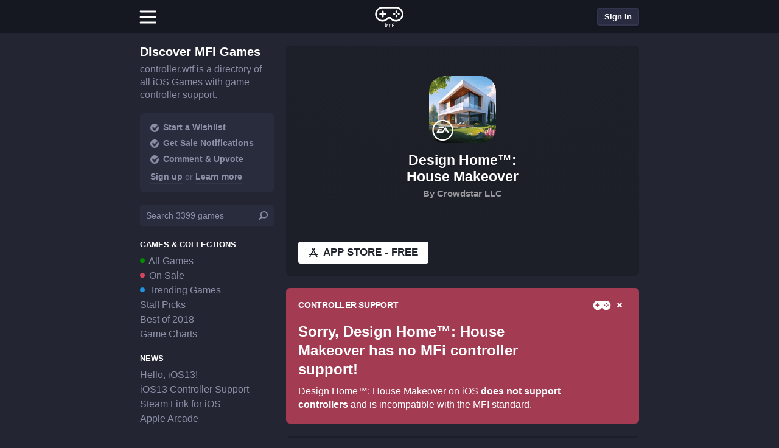

--- FILE ---
content_type: text/html; charset=UTF-8
request_url: https://controller.wtf/design-home
body_size: 22014
content:

<!doctype html>
<html lang=en>
    <head>
        <meta charset=utf-8>
        
        <meta name="viewport" content="width=device-width, viewport-fit=cover,initial-scale=1.0,user-scalable=no">

        <link rel="icon" href="/favicon.ico"> <!-- fake favicon, for now -->

        <!-- <link rel="manifest" href="/manifest.json"> --> <!-- why u additional request -->
        <meta name="theme-color" content="#eb3b5a"/>
    
        <meta name="apple-mobile-web-app-capable" content="yes">
        <meta name="apple-mobile-web-app-title" content="controller.wtf" />
        <meta name="apple-mobile-web-app-status-bar-style" content="black-translucent">



        <link rel="apple-touch-icon" sizes="180x180" href="/pwa/apple-touch-icon.png?v=2b0JA0W4Op">
        <link rel="icon" type="image/png" sizes="32x32" href="/pwa/favicon-32x32.png?v=2b0JA0W4Op">
        <link rel="icon" type="image/png" sizes="16x16" href="/pwa/favicon-16x16.png?v=2b0JA0W4Op">
        <link rel="manifest" href="/pwa/site.webmanifest?v=2b0JA0W4Op">
        <link rel="mask-icon" href="/pwa/safari-pinned-tab.svg?v=2b0JA0W4Op" color="#5bbad5">
        <link rel="shortcut icon" href="/pwa/favicon.ico?v=2b0JA0W4Op">
        <meta name="apple-mobile-web-app-title" content="ctrl.wtf">
        <meta name="application-name" content="ctrl.wtf">
        <meta name="msapplication-TileColor" content="#2b5797">
        <meta name="msapplication-config" content="/pwa/browserconfig.xml?v=2b0JA0W4Op">
        <meta name="theme-color" content="#ffffff">


        <link href="splashscreens/iphone5_splash.png" media="(device-width: 320px) and (device-height: 568px) and (-webkit-device-pixel-ratio: 2)" rel="apple-touch-startup-image" />
        <link href="splashscreens/iphone6_splash.png" media="(device-width: 375px) and (device-height: 667px) and (-webkit-device-pixel-ratio: 2)" rel="apple-touch-startup-image" />
        <link href="splashscreens/iphoneplus_splash.png" media="(device-width: 621px) and (device-height: 1104px) and (-webkit-device-pixel-ratio: 3)" rel="apple-touch-startup-image" />
        <link href="splashscreens/iphonex_splash.png" media="(device-width: 375px) and (device-height: 812px) and (-webkit-device-pixel-ratio: 3)" rel="apple-touch-startup-image" />
        <link href="splashscreens/iphonexr_splash.png" media="(device-width: 414px) and (device-height: 896px) and (-webkit-device-pixel-ratio: 2)" rel="apple-touch-startup-image" />
        <link href="splashscreens/iphonexsmax_splash.png" media="(device-width: 414px) and (device-height: 896px) and (-webkit-device-pixel-ratio: 3)" rel="apple-touch-startup-image" />
        <link href="splashscreens/ipad_splash.png" media="(device-width: 768px) and (device-height: 1024px) and (-webkit-device-pixel-ratio: 2)" rel="apple-touch-startup-image" />
        <link href="splashscreens/ipadpro1_splash.png" media="(device-width: 834px) and (device-height: 1112px) and (-webkit-device-pixel-ratio: 2)" rel="apple-touch-startup-image" />
        <link href="splashscreens/ipadpro3_splash.png" media="(device-width: 834px) and (device-height: 1194px) and (-webkit-device-pixel-ratio: 2)" rel="apple-touch-startup-image" />
        <link href="splashscreens/ipadpro2_splash.png" media="(device-width: 1024px) and (device-height: 1366px) and (-webkit-device-pixel-ratio: 2)" rel="apple-touch-startup-image" />

        <!-- <meta name="google-signin-scope" content="profile email"> -->
        <!-- <meta name="google-signin-client_id" content="411684599155-gd21l82c2ph03a7hpiubhijnjl4najdd.apps.googleusercontent.com"> -->

		<meta name="apple-mobile-web-app-title" content="MFI Games">

                    <title>Design Home™: House Makeover does not support controllers | controller.wtf</title>
        
                    <link rel="canonical" href="https://controller.wtf/design-home">
        
        
        <meta name="twitter:site" content="@controllerwtf" />
        <meta name="twitter:creator" content="@controllerwtf" />

                                    <meta name="twitter:card" content="summary">
                            <meta name="twitter:image" content="https://controller.wtf/image.php/?url=https://is1-ssl.mzstatic.com/image/thumb/Purple211/v4/63/19/c3/6319c32e-1bf2-e127-00b5-7a37c10a7cdb/AppIcon-1x_U007emarketing-0-8-0-85-220-0.png/512x512bb.jpg&width=400">
                            <meta name="twitter:description" content="Step into the ultimate design challenge with Design Home– the immersive decorating game where you can showcase your interior design skills. Compete, create, and progress as you bring your vision to life with décor from real brands. Build">
                            <meta name="twitter:title" content="Design Home™: House Makeover">
                            <meta name="twitter:url" content="https://controller.wtf/design-home">
                    
                                    <meta name="ctrlwtf:type" content="game">
                            <meta name="ctrlwtf:price" content="0">
                            <meta name="ctrlwtf:image" content="https://controller.wtf/image.php/?url=https://is1-ssl.mzstatic.com/image/thumb/Purple211/v4/63/19/c3/6319c32e-1bf2-e127-00b5-7a37c10a7cdb/AppIcon-1x_U007emarketing-0-8-0-85-220-0.png/512x512bb.jpg&width=400">
                            <meta name="ctrlwtf:title" content="Design Home™: House Makeover">
                            <meta name="ctrlwtf:subtitle" content="By Crowdstar LLC">
                    
                
        <!-- analytics opt out -->
        <script type="text/javascript">
            var gaProperty = 'UA-118581741-1';
            var disableStr = 'ga-disable-' + gaProperty;
            if (document.cookie.indexOf(disableStr + '=true') > -1) {
                window[disableStr] = true;
            }
            function gaOptout() {
            document.cookie = disableStr + '=true; expires=Thu, 31 Dec 2099 23:59:59 UTC;path=/';
            window[disableStr] = true;
            alert('Das Tracking durch Google Analytics wurde in Ihrem Browser für diese Website deaktiviert.');
        } </script>
        <!-- Google Analytics -->
        <script>
            (function(i,s,o,g,r,a,m){i['GoogleAnalyticsObject']=r;i[r]=i[r]||function(){
            (i[r].q=i[r].q||[]).push(arguments)},i[r].l=1*new Date();a=s.createElement(o),
            m=s.getElementsByTagName(o)[0];a.async=1;a.src=g;m.parentNode.insertBefore(a,m)
            })(window,document,'script','https://www.google-analytics.com/analytics.js','ga');

            var getCookie = function (name) {
                var value = "; " + document.cookie;
                var parts = value.split("; " + name + "=");
                if (parts.length == 2) return parts.pop().split(";").shift();
            };

            var view = 'single';

            ga('create', 'UA-118581741-1', 'auto');
            ga('set', 'anonymizeIp', true);

            if (getCookie("wtfadmin") || view == 'kitchen-sink') {
                ga('set', 'dimension1', 'true');
                console.log('hey, admin user!');
            }
        </script>
        <!-- End Google Analytics -->
        <script defer type = "text/javascript" src = "/scripts.php?build=1&load=assets/js/vendor/zepto.min,assets/js/vendor/zepto.selector,assets/js/vendor/lazyload.min,assets/js/vendor/pull-to-refresh.umd.min,assets/js/packed,assets/js/app&hash=e06b1b668beefa3cf88c38c1d0383745"> </script> <!-- do not specify the .js extension -->

        <script>
            // register service worker for chrome
          // if ('serviceWorker' in navigator) {
          //   console.log("Will the service worker register?");
          //   navigator.serviceWorker.register('service-worker.js')
          //     .then(function(reg){
          //       console.log("Yes, it did.");
          //     }).catch(function(err) {
          //       console.log("No it didn't. This happened: ", err)
          //     });
          // }
        </script>
        <link rel="stylesheet" href="/assets/css/main.css?v=3&hash=e06b1b668beefa3cf88c38c1d0383745">

        <style>
                    </style>
    </head>

    <body id="body" class="template-single single">

    <script type="text/javascript">
        var overrideApp = '0';

        if (navigator.userAgent == 'CtrlWtfApp' || overrideApp == '1') {
            document.body.classList.add("is-app");
        };
    </script>

                        
<header class="c-page-header js-page-header">
	<div class="c-top-bar js-top-bar">
		<div class="c-top-bar__inner">
			<div class="c-top-bar__item c-top-bar__item--left">

				<button id="burg" class="c-nav-mega-menu__toggle js-mega-menu-toggle" title="open Menu">
					<i></i>
				</button>
			</div>
			<div class="c-top-bar__item c-top-bar__item--center">
				<a href="/" class="c-top-bar__home-link">
					<div class=" icon icon--controller_logo" style=""><?xml version="1.0" encoding="UTF-8" standalone="no"?>
<svg width="114px" height="103px" viewBox="0 0 114 103" version="1.1" xmlns="http://www.w3.org/2000/svg" xmlns:xlink="http://www.w3.org/1999/xlink">
<g id="buttons" transform="translate(83.000000, 34.000000) rotate(45.000000) translate(-83.000000, -34.000000) translate(73.000000, 24.000000)">
                <g transform="translate(0.000000, 12.000000)"></g>
                <circle id="Oval-2-Copy-12" cx="4" cy="4" r="4"></circle>
                <circle id="Oval-2-Copy-13" cx="16" cy="4" r="4"></circle>
                <circle id="Oval-2-Copy-14" cx="16" cy="16" r="4"></circle>
                <circle id="Oval-2-Copy-15" cx="4" cy="16" r="4"></circle>
            </g>
            <path d="M35.5,30.5 L40.5,30.5 C42.4329966,30.5 44,32.0670034 44,34 L44,35 C44,36.9329966 42.4329966,38.5 40.5,38.5 L35.5,38.5 L35.5,43.5 C35.5,45.4329966 33.9329966,47 32,47 L31,47 C29.0670034,47 27.5,45.4329966 27.5,43.5 L27.5,38.5 L22.5,38.5 C20.5670034,38.5 19,36.9329966 19,35 L19,34 C19,32.0670034 20.5670034,30.5 22.5,30.5 L27.5,30.5 L27.5,25.5 C27.5,23.5670034 29.0670034,22 31,22 L32,22 C33.9329966,22 35.5,23.5670034 35.5,25.5 L35.5,30.5 Z" id="dpad"></path>
            <path d="M73.6824241,13.0050625 C65.8062993,13.004125 65.8062993,13.004125 56.3473933,13.003 C40.5564597,13.0011225 31.0810386,13 31,13 C18.8498542,13 9,22.8498542 9,35 C9,47.1501458 18.8498542,57 31,57 C38.4359296,57 45.2371058,53.2864831 49.29683,47.2204367 L50.187899,45.889 L61.8119023,45.889 L62.702998,47.2201797 C66.7639959,53.2867764 73.5643958,57 81,57 C93.1501458,57 103,47.1501458 103,35 C103,23.0428575 93.448432,13.2824022 81.522133,13.0059956 C79.9812588,13.0058124 79.9365821,13.0058071 73.6824241,13.0050625 Z M81.4907018,13.0052893 L81.5556426,13.006 C81.5443983,13.0059986 81.5332343,13.0059973 81.5221477,13.005996 C81.5116577,13.0057529 81.5011807,13.0055174 81.4907018,13.0052893 Z M31,63 C15.5361458,63 3,50.4638542 3,35 C3,19.5361458 15.5361458,7 31,7 C31.0814532,7 40.5411316,7.0011206 56.2780985,7.0029917 C65.8070132,7.00412502 65.8070132,7.00412502 73.6831384,7.00506252 C79.9822948,7.00581252 79.9822948,7.00581252 81.5563574,7.00600002 C96.8226741,7.33766319 109,19.7679224 109,35 C109,50.4638542 96.4638542,63 81,63 C72.097913,63 63.9029736,58.8115456 58.6649472,51.889 L53.3352127,51.889 C48.0981045,58.8113092 39.9023363,63 31,63 Z" id="Page-1" fill-rule="nonzero"></path>
            
            <path d="M45.9423339,84.5645198 L43.967443,84.140013 C43.8631578,84.1175967 43.7935643,84.0924091 43.7586604,84.0644495 C43.7237565,84.0364899 43.7044774,83.9675665 43.7008224,83.8576773 L44.6678832,76.5988073 L44.9330394,74.7942319 L44.4332427,76.5483709 L42.3320861,83.5634647 C42.2835985,83.6621458 42.2409593,83.7177597 42.2041671,83.730308 C42.1673749,83.7428564 42.0903196,83.7365215 41.9729987,83.7113032 L39.9981078,83.2867964 C39.8938227,83.2643801 39.8242292,83.2391925 39.7893253,83.2112329 C39.7544214,83.1832733 39.7351422,83.1143499 39.7314873,83.0044607 L41.3701169,69.6710705 C41.3636598,69.5742169 41.3783703,69.5057808 41.4142488,69.4657601 C41.4501272,69.4257394 41.5527966,69.4239423 41.72226,69.4603688 L43.0127828,69.7377693 C43.1040323,69.7573836 43.1671081,69.7811701 43.202012,69.8091297 C43.2369158,69.8370893 43.257596,69.899495 43.264053,69.9963486 L42.0210535,78.4437714 L41.6915724,80.357261 L42.2361407,78.4900048 L44.3190233,71.6550945 C44.3647088,71.569449 44.4124648,71.5217538 44.4622926,71.5120075 C44.5121205,71.5022611 44.5826581,71.507195 44.6739076,71.5268093 L46.5119249,71.9218948 C46.6031744,71.9415091 46.6695091,71.9659962 46.7109308,71.9953568 C46.7523525,72.0247174 46.7762915,72.0878236 46.7827485,72.1846772 L45.8730684,79.2717698 L45.6022474,81.1978685 L46.0881555,79.3180032 L48.426144,71.1059505 C48.4718296,71.0203051 48.5163267,70.9719094 48.5596367,70.960762 C48.6029467,70.9496147 48.6702255,70.9538481 48.761475,70.9734623 L50.0715512,71.2550658 C50.2410146,71.2914924 50.333877,71.3353194 50.3501412,71.3865482 C50.3664053,71.4377771 50.3516948,71.5062132 50.3060093,71.5918587 L46.3014213,84.4166813 C46.2529337,84.5153624 46.2070355,84.5702758 46.1637255,84.5814231 C46.1204155,84.5925705 46.046619,84.5869361 45.9423339,84.5645198 Z M58.6798691,73.4253071 L57.9181733,84.9401419 C57.9076124,85.0997938 57.8225073,85.1743382 57.6628555,85.1637774 L55.8867371,85.0462888 C55.7270852,85.0357279 55.6525408,84.9506228 55.6631016,84.790971 L56.4247975,73.2761362 L53.2916449,73.068881 C53.2251233,73.0644807 53.1701208,73.0374582 53.1266359,72.9878128 C53.083151,72.9381675 53.0640491,72.8734328 53.0693295,72.7936068 L53.1749372,71.1970959 C53.1793376,71.1305743 53.20636,71.0755719 53.2560054,71.032087 C53.3056508,70.9886021 53.3637334,70.9690601 53.430255,70.9734605 L61.9715883,71.5384619 C62.0381099,71.5428622 62.0931123,71.5698847 62.1365972,71.6195301 C62.1800821,71.6691755 62.1996241,71.7272581 62.1952237,71.7937797 L62.089616,73.3902906 C62.0781751,73.5632468 61.99263,73.6444433 61.8329781,73.6338824 L58.6798691,73.4253071 Z M68.5282962,72.7950621 L68.753537,76.3479295 L73.3044008,76.0594188 C73.4773877,76.0484519 73.5689414,76.1228075 73.5790647,76.2824877 L73.6815619,77.899242 C73.6916851,78.0589222 73.6102545,78.1442445 73.4372676,78.1552113 L68.8864038,78.443722 L69.2546346,84.2520614 C69.2672886,84.4516617 69.1804701,84.5573655 68.9941765,84.5691759 L67.3574624,84.6729385 C67.1578621,84.6855926 67.0517365,84.5921208 67.0390824,84.3925206 L66.2026544,71.1990074 C66.1933748,71.0526339 66.2138717,70.9544747 66.2641459,70.9045269 C66.31442,70.8545791 66.3927827,70.8262312 66.4992361,70.8194824 L73.2257322,70.3930433 C73.2922657,70.3888252 73.3502945,70.4085263 73.3998205,70.4521471 C73.4493465,70.4957679 73.4762181,70.5508442 73.4804362,70.6173776 L73.5804026,72.194212 C73.592213,72.3805056 73.5182792,72.4787126 73.358599,72.4888358 L68.5282962,72.7950621 Z" id="WTF"></path>
</svg></div>				</a>
			</div>
			<div class="c-top-bar__item c-top-bar__item--right">
				<a href="/notifications" class="c-btn c-btn--small c-btn-gray c-btn--notifications hide-logged-out js-notification-button">
					<div class="is-btn icon icon--xyz/bell" style=""><svg xmlns="http://www.w3.org/2000/svg" width="24" height="24" viewBox="0 0 24 24" fill="none" stroke="#ffffff" stroke-width="2" stroke-linecap="round" stroke-linejoin="arcs"><path d="M22 17H2a3 3 0 0 0 3-3V9a7 7 0 0 1 14 0v5a3 3 0 0 0 3 3zm-8.27 4a2 2 0 0 1-3.46 0"></path></svg></div>				</a>
				<span class="js-profile-button-container">
					<a href="#" data-open-modal="signin-modal" class="c-btn c-btn--small c-btn-gray hide-logged-in">Sign in</a>
				</span>
			</div>
		</div>
	</div>
	<nav class="c-mega-menu js-mega-menu">
					<div class="c-mega-menu__group">
				<div class="c-mega-menu-title">Explore</div>
				<ul>
											<li>
							<a href="/">Discover</a>
						</li>
											<li>
							<a href="/mfi-games">All Games</a>
						</li>
											<li>
							<a href="/stories">Stories</a>
						</li>
											<li>
							<a href="/game-charts">Game Charts</a>
						</li>
											<li>
							<a href="/mfi-controllers">Controllers</a>
						</li>
											<li>
							<a href="/mfi-games">Search</a>
						</li>
									</ul>
			</div>
			
					<div class="c-mega-menu__group">
				<div class="c-mega-menu-title">Community</div>
				<ul>
											<li>
							<a href="/contact-us">Contact Us</a>
						</li>
											<li>
							<a href="/forum">Forum</a>
						</li>
											<li>
							<a href="/submit-game">Submit Game</a>
						</li>
									</ul>
			</div>
			
					<div class="c-mega-menu__group">
				<div class="c-mega-menu-title">Account</div>
				<ul>
											<li>
							<a href="/wishlist">Wishlist</a>
						</li>
											<li>
							<a href="/account">Settings</a>
						</li>
									</ul>
			</div>
			
			</nav>
	<nav class="c-nav">
					<a href="/" class="c-nav__item ">
				<span class="c-nav__item__caption">
					Discover				</span>
			</a>
					<a href="/mfi-games" class="c-nav__item active">
				<span class="c-nav__item__caption">
					Games				</span>
			</a>
					<a href="/collections/on-sale" class="c-nav__item ">
				<span class="c-nav__item__caption">
					On Sale				</span>
			</a>
					<a href="/forum" class="c-nav__item ">
				<span class="c-nav__item__caption">
					Forum				</span>
			</a>
			</nav>
</header>
            
    <div class="fixed-tabbar">
        <nav class="tab-bar mobile backdrop-blur">
			<a href="/" class="tab-bar__item  ">
			<div class="tab-bar__item__icon">
				<div class=" icon icon--ios/for_you" style=""><?xml version="1.0" encoding="iso-8859-1"?>
<!-- Generator: Adobe Illustrator 21.1.0, SVG Export Plug-In . SVG Version: 6.00 Build 0)  -->
<svg version="1.1" id="Layer_1" xmlns="http://www.w3.org/2000/svg" xmlns:xlink="http://www.w3.org/1999/xlink" x="0px" y="0px"
	 viewBox="0 0 30 30" style="enable-background:new 0 0 30 30;" xml:space="preserve">
<path d="M24,4H6C4.895,4,4,4.895,4,6v18c0,1.105,0.895,2,2,2h18c1.105,0,2-0.895,2-2V6C26,4.895,25.105,4,24,4z M14,23H7v-1h7V23z
	 M14,20H7v-1h7V20z M14,17H7v-1h7V17z M10.5,13.31C10.5,13.31,7,11,7,9c0-1.105,0.895-2,2-2c0.601,0,1.133,0.27,1.5,0.69
	C10.867,7.27,11.399,7,12,7c1.105,0,2,0.895,2,2C14,11,10.5,13.31,10.5,13.31z M23,23h-7v-1h7V23z M23,20h-7v-1h7V20z M23,17h-7v-1
	h7V17z M23,14h-7v-1h7V14z M23,11h-7v-1h7V11z M23,8h-7V7h7V8z"/>
</svg>
</div>			</div>
			<div class="tab-bar__item__caption">
				Discover			</div>
		</a>
			<a href="/mfi-games" class="tab-bar__item  tab-bar__item--active">
			<div class="tab-bar__item__icon">
				<div class=" icon icon--v2/controller" style=""><?xml version="1.0" encoding="UTF-8" standalone="no"?>
<svg width="32px" height="32px" viewBox="0 0 32 32" version="1.1" xmlns="http://www.w3.org/2000/svg" xmlns:xlink="http://www.w3.org/1999/xlink">
    <defs>
        <path d="M9,7 L9,5 C9,4.44771525 8.55228475,4 8,4 C7.44771525,4 7,4.44771525 7,5 L7,7 L5,7 C4.44771525,7 4,7.44771525 4,8 C4,8.55228475 4.44771525,9 5,9 L7,9 L7,11 C7,11.5522847 7.44771525,12 8,12 C8.55228475,12 9,11.5522847 9,11 L9,9 L11,9 C11.5522847,9 12,8.55228475 12,8 C12,7.44771525 11.5522847,7 11,7 L9,7 Z M8.45283019,17 C3.78449683,17 0,13.1943843 0,8.5 C0,3.80561567 3.78449683,0 8.45283019,0 C8.47741985,0 11.3331718,0.00034018231 16.0839543,0.000908193832 C18.9606078,0.00125223859 18.9606078,0.00125223859 21.3383059,0.00153683681 C23.239938,0.00176451539 23.239938,0.00176451539 23.7151267,0.00182143503 C28.3238262,0.102504897 32,3.87597643 32,8.5 C32,13.1943843 28.2155032,17 23.5471698,17 C20.8597473,17 18.3858033,15.7285049 16.8045124,13.6270179 L15.1955359,13.6270179 C13.6145221,15.7284332 11.140328,17 8.45283019,17 Z M23.990566,6 C24.5376406,6 24.9811321,5.55228475 24.9811321,5 C24.9811321,4.44771525 24.5376406,4 23.990566,4 C23.4434915,4 23,4.44771525 23,5 C23,5.55228475 23.4434915,6 23.990566,6 Z M23.990566,12 C24.5376406,12 24.9811321,11.5522847 24.9811321,11 C24.9811321,10.4477153 24.5376406,10 23.990566,10 C23.4434915,10 23,10.4477153 23,11 C23,11.5522847 23.4434915,12 23.990566,12 Z M26.990566,9 C27.5376406,9 27.9811321,8.55228475 27.9811321,8 C27.9811321,7.44771525 27.5376406,7 26.990566,7 C26.4434915,7 26,7.44771525 26,8 C26,8.55228475 26.4434915,9 26.990566,9 Z M20.990566,9 C21.5376406,9 21.9811321,8.55228475 21.9811321,8 C21.9811321,7.44771525 21.5376406,7 20.990566,7 C20.4434915,7 20,7.44771525 20,8 C20,8.55228475 20.4434915,9 20.990566,9 Z" id="path-1"></path>
    </defs>
    <g id="Artboard" fill-rule="evenodd">
        <g id="Controller" transform="translate(0.000000, 8.000000)">
            <g id="dpad-+-Combined-Shape-Mask">
                <mask id="mask-2">
                    <use xlink:href="#path-1"></use>
                </mask>
                <use id="Combined-Shape" fill-rule="nonzero" xlink:href="#path-1"></use>
            </g>
        </g>
    </g>
</svg>
</div>			</div>
			<div class="tab-bar__item__caption">
				Games			</div>
		</a>
			<a href="/collections/on-sale" class="tab-bar__item  ">
			<div class="tab-bar__item__icon">
				<div class=" icon icon--ios/coins" style=""><?xml version="1.0" encoding="iso-8859-1"?>
<!-- Generator: Adobe Illustrator 21.1.0, SVG Export Plug-In . SVG Version: 6.00 Build 0)  -->
<svg version="1.1" id="Layer_1" xmlns="http://www.w3.org/2000/svg" xmlns:xlink="http://www.w3.org/1999/xlink" x="0px" y="0px"
	 viewBox="0 0 30 30" style="enable-background:new 0 0 30 30;" xml:space="preserve">
<g>
	<path d="M12,6c-4.971,0-9,4.029-9,9c0,4.971,4.029,9,9,9s9-4.029,9-9C21,10.029,16.971,6,12,6z M13,19.014V20h-2v-0.978
		c-1.394-0.265-2.248-1.104-2.274-2.34h1.896c0.049,0.569,0.617,0.932,1.44,0.932c0.742,0,1.252-0.358,1.252-0.873
		c0-0.433-0.342-0.666-1.235-0.845l-1.029-0.206c-1.43-0.271-2.167-1.051-2.167-2.28c0-1.237,0.812-2.119,2.118-2.414V10h2v1.003
		c1.268,0.298,2.096,1.155,2.122,2.315h-1.836c-0.043-0.552-0.568-0.937-1.268-0.937s-1.159,0.331-1.159,0.851
		c0,0.428,0.347,0.677,1.17,0.839l1.008,0.195c1.544,0.298,2.237,0.997,2.237,2.237C15.274,17.839,14.428,18.731,13,19.014z"/>
</g>
<g>
	<path d="M22.803,12.961C22.928,13.622,23,14.302,23,15c0,1.825-0.453,3.543-1.243,5.059c0.349,0.364,0.517,0.838,0.517,1.444
		c0,1.336-0.846,2.228-2.274,2.511V25h-2v-0.792c-1.307,0.855-2.807,1.432-4.419,1.665C15.007,27.189,16.906,28,19,28
		c4.418,0,8-3.582,8-8C27,16.958,25.302,14.314,22.803,12.961z"/>
</g>
<g>
	<path d="M19,5.997V5h2v1.003c1.268,0.298,2.096,1.155,2.122,2.315h-1.836c-0.043-0.552-0.568-0.937-1.268-0.937
		c-0.032,0-0.055,0.009-0.086,0.011c0.572,0.596,1.073,1.258,1.5,1.97c1.033,0.277,1.602,0.785,1.777,1.577
		c1.478,0.688,2.757,1.724,3.736,3.007C27.612,12.782,28,11.439,28,10c0-4.418-3.582-8-8-8c-2.171,0-4.13,0.874-5.57,2.278
		c1.506,0.34,2.89,0.99,4.091,1.877C18.675,6.097,18.828,6.036,19,5.997z"/>
</g>
</svg>
</div>			</div>
			<div class="tab-bar__item__caption">
				On Sale			</div>
		</a>
			<a href="/forum" class="tab-bar__item  ">
			<div class="tab-bar__item__icon">
				<div class=" icon icon--ios/collaboration" style=""><?xml version="1.0" encoding="iso-8859-1"?>
<!-- Generator: Adobe Illustrator 21.1.0, SVG Export Plug-In . SVG Version: 6.00 Build 0)  -->
<svg version="1.1" id="Layer_1" xmlns="http://www.w3.org/2000/svg" xmlns:xlink="http://www.w3.org/1999/xlink" x="0px" y="0px"
	 viewBox="0 0 30 30" style="enable-background:new 0 0 30 30;" xml:space="preserve">
<polygon points="9,7 6,7 6,10 "/>
<polygon points="21,7 24,7 24,10 "/>
<path d="M25,4h-7.556C17.788,4.591,18,5.268,18,6c0,0.732-0.212,1.409-0.556,2H25c1.105,0,2-0.895,2-2C27,4.895,26.105,4,25,4z"/>
<path d="M14,4H5C3.895,4,3,4.895,3,6c0,1.105,0.895,2,2,2h9c1.105,0,2-0.895,2-2C16,4.895,15.105,4,14,4z"/>
<path d="M3,26h12c-0.954-2.475-3.068-2.23-4-3.654v-1.124c0.391-0.402,1.235-1.342,1.314-2.037c0,0,0.736-0.509,0.736-1.42
	c0-0.632-0.282-0.727-0.282-0.727s0.507-0.962,0.507-1.88c0-1.84-0.924-3.256-2.475-3.256c0,0-0.659-0.9-1.8-0.9
	c-2.423,0-4.388,1.459-4.388,4.071c0,1.104,0.62,1.965,0.62,1.965S4.95,17.174,4.95,17.764c0,1.146,0.736,1.42,0.736,1.42
	C5.765,19.88,6.609,20.819,7,21.221v1.124C6.068,23.77,3.954,23.525,3,26z"/>
<path d="M16.95,17.764c0,1.146,0.736,1.42,0.736,1.42c0.079,0.696,0.923,1.635,1.314,2.037v1.124c-0.606,0.926-1.71,1.15-2.671,1.87
	c0.196,0.316,0.381,0.66,0.537,1.064L17.144,26H27c-0.954-2.475-3.068-2.23-4-3.654v-1.124c0.391-0.402,1.235-1.342,1.314-2.037
	c0,0,0.736-0.509,0.736-1.42c0-0.632-0.282-0.727-0.282-0.727s0.507-0.962,0.507-1.88c0-1.84-0.924-3.256-2.475-3.256
	c0,0-0.659-0.9-1.8-0.9c-2.423,0-4.388,1.459-4.388,4.071c0,1.104,0.62,1.965,0.62,1.965S16.95,17.174,16.95,17.764z"/>
</svg>
</div>			</div>
			<div class="tab-bar__item__caption">
				Forum			</div>
		</a>
	</nav>
    </div>

    <div class="standalone-header"></div>

<div class="page">
    
    
    
    
    
    
    
    
    
    
    
    
    
    
    
    
    
    
    
    
    
    
    
    
    
    
    
    
    
    
    
            
<script type="text/javascript">
    var petitionSlug = 'design-home';
    var signupSuccess = '';

    var activityFetch = 0;
    var activityListSelector = '.js-activity ul';
</script>

<div class="section-page">
<article class="app" itemscope itemtype="http://schema.org/MobileApplication">

    
            <div class="page__item app__header_v3 page__item--padded page__item--noborder wrap--v2 page__item--padded page__item--push">
            
<!-- background-color:  -->

<div style="" class="header-inner">
<button class="c-btn c-btn--medium c-btn--share c-btn--transparent js-trigger-webshare"><div class=" icon icon--xyz/share" style=""><svg xmlns="http://www.w3.org/2000/svg" width="48" height="48" viewBox="0 0 24 24" fill="none" stroke="#000000" stroke-width="1" stroke-linecap="square" stroke-linejoin="arcs"><g fill="none" fill-rule="evenodd"><path d="M18 14v5a2 2 0 0 1-2 2H5a2 2 0 0 1-2-2V8c0-1.1.9-2 2-2h5M15 3h6v6M10 14L20.2 3.8"/></g></svg></div></button>

    <div class="app__header__image" style="background-image: url('/image.php?url=&width=500&quality=90&grayscale=0')">
        
    </div>
    <div class="inner">
        <img class="app__icon lazyload" data-src="/image.php?url=https://is1-ssl.mzstatic.com/image/thumb/Purple211/v4/63/19/c3/6319c32e-1bf2-e127-00b5-7a37c10a7cdb/AppIcon-1x_U007emarketing-0-8-0-85-220-0.png/512x512bb.jpg&width=400" itemprop="image">
        <div class="info">
            <h1 class="title" itemprop="name">Design Home™:<br> House Makeover</h1>
            <div class="seller" itemprop="author">By Crowdstar LLC</div>
        </div>
    </div>
</div>

<div class="meta">
    <div class="segment">
                    <a rel="nofollow" title="Download on the App Store" href="https://apps.apple.com/us/app/design-home-house-makeover/id1010962391?uo=4" class="app__storelink btn btn--has-icon btn--medium btn--uppercase btn--superwhite js-buybutton js-conversion-link" itemprop="installUrl">
                <div class=" icon icon--appstore" style=""><?xml version="1.0" encoding="UTF-8" standalone="no"?>
<svg width="64px" height="64px" viewBox="0 0 64 64" version="1.1" xmlns="http://www.w3.org/2000/svg" xmlns:xlink="http://www.w3.org/1999/xlink">
    <path d="M14.299135,49.3680953 C12.7502518,48.7122619 10.8044673,48.9339521 8.5295452,50.0239288 L8.50050364,50.042403 L5.57698666,54.8456904 C4.38628273,56.8131908 5.1026412,59.3072054 7.13555035,60.4433676 C9.2652647,61.5795298 11.840283,60.9236964 13.0309869,58.956196 L17,52.4163354 L16.9903195,52.3793871 C16.9709584,52.3516758 16.3417247,50.2363819 14.299135,49.3680953 Z" id="Shape"></path>
    <path d="M36.3023563,39.8841421 L35.9939965,39.8105289 L24.0707516,39.8105289 L32.5926947,25.2443122 L37.3862876,17.0640428 L41.441686,10.1351981 C42.591027,8.17524599 41.9088978,5.68159804 39.9185756,4.54979473 C37.9282533,3.41799141 35.3959654,4.08971208 34.2466244,6.04966416 L32.6020389,8.89297492 L30.9387649,6.05886581 C29.7894239,4.09891373 27.2477917,3.43639472 25.2668137,4.55899638 C23.2764915,5.69079969 22.6037065,8.1936493 23.7437033,10.1443997 L27.7991017,17.0732444 L27.7991017,17.0824461 L14.4835656,39.8105289 L4.14884072,39.8105289 C1.85950293,39.8105289 0,41.6324562 0,43.8868611 L0,43.8960628 C0,46.1504678 1.85950293,48 4.14884072,48 L9.68062834,48 L19.2678143,48 L40.8623434,48 L40.8903761,47.9447901 C41.7874227,46.3713074 41.9649632,44.9174463 41.4229975,43.6384165 C40.292345,40.9699371 36.3397332,39.8933437 36.3023563,39.8841421 Z" id="Shape"></path>
    <path d="M59.8464516,39.9977728 L49.2848387,39.9977728 L37.4883871,20.0365256 C37.4229032,20.0730512 36.6277419,20.5570156 35.9635484,22.218931 C34.8035484,25.1135857 34.9064516,29.3048998 35.2058065,32.3 L35.2151613,32.4278396 L39.6867742,39.9977728 L44.4858065,48.1247216 L50.8564516,58.8997773 C52.0070968,60.8447661 54.5516129,61.4930958 56.516129,60.3790646 C58.5741935,59.255902 59.2009677,56.7904232 58.0503226,54.8545657 L54.083871,48.1247216 L59.8370968,48.1247216 C62.1290323,48.1247216 63.9906452,46.2893096 63.9906452,44.0521158 C64,41.814922 62.1383871,39.9977728 59.8464516,39.9977728 Z" id="Shape"></path>
</svg></div>App Store - Free            </a>
            </div>
</div>

        </div>
    
    
    
<div class="page__item no-support support-status-v3 page__item--padded page__item--noborder wrap--v2 page__item--padded page__item--push">
	<h2 class="head">
		Controller Support
	</h2>
			<div class="app__status__icon" title="MFI controller support status">
			<div class=" icon icon--/v2/controller" style=""><?xml version="1.0" encoding="UTF-8" standalone="no"?>
<svg width="32px" height="32px" viewBox="0 0 32 32" version="1.1" xmlns="http://www.w3.org/2000/svg" xmlns:xlink="http://www.w3.org/1999/xlink">
    <defs>
        <path d="M9,7 L9,5 C9,4.44771525 8.55228475,4 8,4 C7.44771525,4 7,4.44771525 7,5 L7,7 L5,7 C4.44771525,7 4,7.44771525 4,8 C4,8.55228475 4.44771525,9 5,9 L7,9 L7,11 C7,11.5522847 7.44771525,12 8,12 C8.55228475,12 9,11.5522847 9,11 L9,9 L11,9 C11.5522847,9 12,8.55228475 12,8 C12,7.44771525 11.5522847,7 11,7 L9,7 Z M8.45283019,17 C3.78449683,17 0,13.1943843 0,8.5 C0,3.80561567 3.78449683,0 8.45283019,0 C8.47741985,0 11.3331718,0.00034018231 16.0839543,0.000908193832 C18.9606078,0.00125223859 18.9606078,0.00125223859 21.3383059,0.00153683681 C23.239938,0.00176451539 23.239938,0.00176451539 23.7151267,0.00182143503 C28.3238262,0.102504897 32,3.87597643 32,8.5 C32,13.1943843 28.2155032,17 23.5471698,17 C20.8597473,17 18.3858033,15.7285049 16.8045124,13.6270179 L15.1955359,13.6270179 C13.6145221,15.7284332 11.140328,17 8.45283019,17 Z M23.990566,6 C24.5376406,6 24.9811321,5.55228475 24.9811321,5 C24.9811321,4.44771525 24.5376406,4 23.990566,4 C23.4434915,4 23,4.44771525 23,5 C23,5.55228475 23.4434915,6 23.990566,6 Z M23.990566,12 C24.5376406,12 24.9811321,11.5522847 24.9811321,11 C24.9811321,10.4477153 24.5376406,10 23.990566,10 C23.4434915,10 23,10.4477153 23,11 C23,11.5522847 23.4434915,12 23.990566,12 Z M26.990566,9 C27.5376406,9 27.9811321,8.55228475 27.9811321,8 C27.9811321,7.44771525 27.5376406,7 26.990566,7 C26.4434915,7 26,7.44771525 26,8 C26,8.55228475 26.4434915,9 26.990566,9 Z M20.990566,9 C21.5376406,9 21.9811321,8.55228475 21.9811321,8 C21.9811321,7.44771525 21.5376406,7 20.990566,7 C20.4434915,7 20,7.44771525 20,8 C20,8.55228475 20.4434915,9 20.990566,9 Z" id="path-1"></path>
    </defs>
    <g id="Artboard" fill-rule="evenodd">
        <g id="Controller" transform="translate(0.000000, 8.000000)">
            <g id="dpad-+-Combined-Shape-Mask">
                <mask id="mask-2">
                    <use xlink:href="#path-1"></use>
                </mask>
                <use id="Combined-Shape" fill-rule="nonzero" xlink:href="#path-1"></use>
            </g>
        </g>
    </g>
</svg>
</div>			<div class=" icon icon--/v2/cross-nopad" style=""><?xml version="1.0" encoding="UTF-8" standalone="no"?>
<svg width="12px" height="32px" viewBox="0 0 12 32" version="1.1" xmlns="http://www.w3.org/2000/svg" xmlns:xlink="http://www.w3.org/1999/xlink">
    <g id="Artboard-nopad" fill-rule="evenodd">
        <path d="M7.32106781,14.8210678 L11.0710678,14.8210678 L11.0710678,17.3210678 L7.32106781,17.3210678 L7.32106781,21.0710678 L4.82106781,21.0710678 L4.82106781,17.3210678 L1.07106781,17.3210678 L1.07106781,14.8210678 L4.82106781,14.8210678 L4.82106781,11.0710678 L7.32106781,11.0710678 L7.32106781,14.8210678 Z" id="cross" transform="translate(6.071068, 16.071068) rotate(-45.000000) translate(-6.071068, -16.071068) "></path>
    </g>
</svg>
</div>		</div>
		<h3>Sorry, Design Home™: House Makeover has no MFi&nbsp;controller support!</h3>
		<p>Design Home™: House Makeover on iOS <strong>does not support <span itemprop="featureList">controllers</span></strong>  and is incompatible with the MFI standard.</p>
				<!-- <div class="signup-form">
			
		</div> -->
	</div>

    <div class="page__item page__item--padded page__item--noborder wrap--v2 page__item--padded page__item--push" id="action-bar">
        <div class="top-action-items">
            <a class="action" href="#comments">
                <div class="action-icon icon icon--message-circle" style=""><svg xmlns="http://www.w3.org/2000/svg" width="24" height="24" viewBox="0 0 24 24" fill="none" stroke="currentColor" stroke-width="2" stroke-linecap="round" stroke-linejoin="round" class="feather feather-message-circle"><path d="M21 11.5a8.38 8.38 0 0 1-.9 3.8 8.5 8.5 0 0 1-7.6 4.7 8.38 8.38 0 0 1-3.8-.9L3 21l1.9-5.7a8.38 8.38 0 0 1-.9-3.8 8.5 8.5 0 0 1 4.7-7.6 8.38 8.38 0 0 1 3.8-.9h.5a8.48 8.48 0 0 1 8 8v.5z"></path></svg></div>                                                    <div class="action-label">0 Comments</div>
                            </a>
            <div class="action js-bookmark-button-add" data-id="1010962391" data-type="game">
                <div class="action-icon icon icon--bookmark-2" style=""><svg xmlns="http://www.w3.org/2000/svg" width="24" height="24" viewBox="0 0 24 24" fill="none" stroke="currentColor" stroke-width="2" stroke-linecap="round" stroke-linejoin="round" class="feather feather-bookmark"><path d="M19 21l-7-5-7 5V5a2 2 0 0 1 2-2h10a2 2 0 0 1 2 2z"></path></svg></div>                <div class="action-label">Add to Wishlist</div>
            </div>
            <div class="action js-bookmark-button-remove" data-id="1010962391" style="display: none;" data-type="game">
                <div class="action-icon icon icon--bookmark-2-filled" style=""><svg xmlns="http://www.w3.org/2000/svg" width="24" height="24" viewBox="0 0 24 24" fill="currentColor" stroke="currentColor" stroke-width="2" stroke-linecap="round" stroke-linejoin="round" class="feather feather-bookmark"><path d="M19 21l-7-5-7 5V5a2 2 0 0 1 2-2h10a2 2 0 0 1 2 2z"></path></svg>
</div>                <div class="action-label">Remove from Wishlist</div>
            </div>
            <a class="action" href="https://apps.apple.com/us/app/design-home-house-makeover/id1010962391?uo=4">
                <div class="action-icon icon icon--app-store-icon" style=""><?xml version="1.0" encoding="UTF-8"?>
<svg width="26px" height="26px" viewBox="0 0 26 26" version="1.1" xmlns="http://www.w3.org/2000/svg" xmlns:xlink="http://www.w3.org/1999/xlink">
    <!-- Generator: Sketch 53.2 (72643) - https://sketchapp.com -->
    <title>Group 3</title>
    <desc>Created with Sketch.</desc>
    <g id="Page-1" stroke="none" stroke-width="1" fill="none" fill-rule="evenodd">
        <g id="Group-3" transform="translate(1.000000, 1.000000)">
            <circle id="Oval" stroke="currentColor" stroke-width="2" stroke-linecap="round" stroke-linejoin="round" cx="12" cy="12" r="12"></circle>
            <g id="Group-2" transform="translate(5.000000, 5.000000)" fill="currentColor" fill-rule="nonzero">
                <path d="M13.6318246,8.32293311 C13.5188618,8.17069595 13.3626932,8.063306 13.1837389,8.01188641 C13.0988085,7.98743975 13.0133899,7.97648104 12.925839,7.97134047 C12.8293516,7.96569241 12.733027,7.96611204 12.6365397,7.96611204 L10.7263916,7.96611204 L8.20173972,3.46973185 C7.81898622,3.87266183 7.64773658,4.3238925 7.58207337,4.73382017 C7.48689913,5.32818359 7.60322318,5.93797427 7.89612781,6.45967541 L10.929857,11.8627357 C10.9781413,11.9486323 11.0258533,12.0346977 11.0788934,12.1178126 C11.1270122,12.1931721 11.1789048,12.2637272 11.242026,12.3272014 C11.3748311,12.460809 11.5432918,12.5462841 11.7279866,12.5706454 C11.9116153,12.5950067 12.0978673,12.5565682 12.2581352,12.461399 C12.418316,12.3663142 12.5439075,12.2195566 12.6153086,12.04397 C12.6870378,11.8672876 12.6993355,11.6744206 12.6531807,11.4893929 C12.6312929,11.4014732 12.5978483,11.3200442 12.5583347,11.2394582 C12.5149689,11.1506955 12.4663563,11.065136 12.4180719,10.9792394 L11.7185592,9.73319 L12.6365397,9.73319 C12.733027,9.73319 12.8293516,9.73369584 12.925839,9.72804805 C13.0133899,9.72282189 13.0988085,9.71194791 13.1837389,9.68750214 C13.3626932,9.63608197 13.5188618,9.52868916 13.6318246,9.37645486 C13.7440522,9.22505982 13.8048783,9.04003154 13.8048783,8.84969257 C13.8048783,8.65952372 13.7440522,8.47424308 13.6318246,8.32293311" id="Path"></path>
                <path d="M5.06673202,7.96814222 L8.58163859,1.61973235 C8.62980074,1.53269763 8.67837219,1.44600765 8.72178541,1.35606841 C8.76118137,1.27441751 8.79468182,1.19191049 8.81646975,1.10282738 C8.86266674,0.915350065 8.85029818,0.719929162 8.77854554,0.540995873 C8.7072863,0.362999153 8.58196659,0.214383656 8.42183724,0.117954522 C8.26178916,0.0216115744 8.07545097,-0.0174197464 7.89205915,0.00726140031 C7.70760202,0.0320316069 7.53919986,0.118552086 7.40642596,0.253929227 C7.34352078,0.31824213 7.2915937,0.389731554 7.24351284,0.466173874 C7.19060175,0.550304091 7.14284889,0.637508323 7.09460541,0.72454305 L6.8723054,1.12597152 L6.65000817,0.72454305 C6.60184602,0.637422135 6.55409599,0.550217906 6.50118207,0.466173874 C6.45301992,0.389731554 6.40117414,0.31824213 6.33810358,0.253929227 C6.20549505,0.118552086 6.0370929,0.0320316069 5.85263576,0.00717808634 C5.66908135,-0.0174197464 5.48290572,0.0216115744 5.32285767,0.117954522 C5.16272832,0.214383656 5.03732732,0.362999153 4.96606807,0.540995873 C4.89439953,0.719929162 4.882031,0.915350065 4.92814386,1.10282738 C4.95001309,1.19191049 4.98343222,1.27441751 5.0229123,1.35606841 C5.06624142,1.44600765 5.11481288,1.53269763 5.16305632,1.61973235 L5.88097801,2.9164392 L3.0839903,7.96814222 L1.16734932,7.96814222 C1.07094399,7.96814222 0.974620524,7.96771703 0.878296774,7.97343986 C0.790737529,7.97864844 0.705471453,7.98975222 0.620533089,8.01452244 C0.441810567,8.0666226 0.28569426,8.17543397 0.172907269,8.32968612 C0.0607755687,8.48299881 1.77635684e-14,8.67073181 1.77635684e-14,8.86341772 C1.77635684e-14,9.05627598 0.0607755687,9.24375329 0.172907269,9.397066 C0.28569426,9.55140144 0.441810567,9.66021569 0.620533089,9.71231644 C0.705471453,9.73700018 0.790737529,9.74810368 0.878296774,9.75339902 C0.974620524,9.75912157 1.07094399,9.75860904 1.16734932,9.75860904 L8.70105999,9.75860904 C8.71089146,9.73802523 8.73497253,9.68413093 8.75856022,9.60341831 C8.99732173,8.78945186 8.40447307,7.96814222 7.58818062,7.96814222 L5.06673202,7.96814222 Z M1.79064399,10.0517623 L1.33499743,10.914998 C1.28794187,11.0043467 1.24040506,11.0933446 1.19783841,11.1856744 C1.15927999,11.269499 1.12657354,11.3542003 1.10517018,11.4456533 C1.0600382,11.6381169 1.07206288,11.8387347 1.14228543,12.0225175 C1.2120273,12.2051605 1.33475681,12.357816 1.49147572,12.4567221 C1.64827447,12.5557158 1.83032457,12.5956991 2.00988973,12.5703588 C2.19041682,12.5450185 2.35531213,12.4561083 2.48517628,12.3171313 C2.54682159,12.2511063 2.59756465,12.1777157 2.64462047,12.0993277 C2.69648595,12.0128726 2.74322136,11.9233485 2.79043714,11.8339999 L3.45121957,10.5819794 C3.399677,10.4962257 2.90635167,9.73619244 1.79064399,10.0517623 L1.79064399,10.0517623 Z" id="Shape"></path>
            </g>
        </g>
    </g>
</svg>
</div>                <div class="action-label">Open AppStore</div>
            </a>
        </div>
        <div class="small-bottom">
            Go to <a href="https://controller.wtf/wishlist">Wishlist & Collections</a> to view games on your wishlist.
        </div>
        <style type="text/css">
            /*#action-bar .small-bottom {
                margin: 20px 20px 0px 20px;
                padding-top: 16px;
                border-top: 1px solid rgba(139, 143, 167, 0.15);
                font-size: 13px;
                text-align: center;
                color: #b9bbcc;
            }
            #action-bar .small-bottom a {
                color: #b9bbcc;
            }
            #action-bar .top-action-items {
                text-align: center;
            }
            #action-bar .top-action-items svg path {stroke-width: 1.3px;}
            #action-bar .top-action-items svg circle {stroke-width: 1.3px;}
            #action-bar .action-icon {
                display: block;
                width: 30px;
                height: 30px;
                margin: 0px auto;
            }
            #action-bar .top-action-items .action {
                display: inline-block;
                font-size: 14px;
                color: #b9bbcc;
                line-height: 1.4em;
                text-decoration: none;
                padding: 0px 10px;
                cursor: pointer;
            }
            #action-bar .top-action-items .action:hover {
                color: #fff;
                text-decoration: none;
            }*/
        </style>
    </div>

    <div class="page__item page__item--padded page__item--noborder wrap--v2 page__item--padded page__item--push" style="display: none;">
        <div class="circle-displays">
                        <div class="circle-display type-rating" data-pct="13">
                                <svg class="x-progress" width="100" height="100" viewBox="0 0 120 120">
                    <circle class="progress__meter" cx="60" cy="60" r="54" stroke-width="12" />
                    <circle class="progress__value" cx="60" cy="60" r="54" stroke-width="12" />
                </svg>
                <span class="progress__label">0.65<span>/5</span></span>
            </div>
        </div>
        <style type="text/css">
            .circle-displays {
                display: block;
                text-align: center;
            }
            .circle-display {
                display: inline-block;
                position: relative;
                margin: 0px 15px;
            }
            .progress__label {
                position: absolute;
                top: 50%;
                left: 50%;
                font-size: 23.5px;
                font-weight: 600;
                letter-spacing: -0.5px;
                transform: translate(-50%, -55%);
            }
            .progress__label span {
                font-size: 80%;
                opacity: 0.55;
                font-weight: 300;
            }
            .x-progress {
                
              -webkit-transform: rotate(-90deg);
                      transform: rotate(-90deg);
            }
            .progress__meter,
            .progress__value {
              fill: none;
              stroke-width: 3.5px;
            }
            .progress__meter {
              stroke: #282b40;
            }
            .progress__value {
              stroke: #2399fc;
              stroke-linecap: round;
            }

            .type-ranking .progress__value,
            .type-ranking .progress__label {
                stroke: #EB3A5A;
                color: #EB3A5A;
            }

            .type-rating .progress__value,
            .type-rating .progress__label {
                stroke: #2399fc;
                color: #2399fc;
            }
        </style>
    </div>

    
    
    <div class="petition"></div>

<div class="section-page">
    <div class="box">
        <div class="page-builder-element">
        <h2 class="c-title">Get notified</h2>
        <div class="c-subline">We can notify you when Design Home™: House Makeover adds controller support!</div>

        <div class="hide-logged-out">
            <span id="btn-mfi-subscribe" data-active-text="Cancel Notifications" data-default-text="Turn on Notifications" data-processing-text="Saving …" class="js-join-channel btn btn--has-icon btn--medium btn--uppercase btn--superwhite" data-channel-type="mfi-updates" data-channel-object-id="1010962391" data-require-login="Get notified when Design Home™: House Makeover gets MFi support.">Turn on Notifications</span>
        </div>

        <div class="hide-logged-in">
            <div class="form--component " id="form-mfi_notification">
    
    <div class="form--messages"></div>

    <form
        method="post"        action="/api/create-account"    >
                                                <label class="field__label" for="itunes_id">
                                    </label>
                            <div class="field hidden">
                                            <input
                            class="field__input" 
                            type="hidden"                            name="itunes_id"                                                        value="1010962391"                        />
                                                                                                    
                                    </div>
                                        <label class="field__label" for="redir_url">
                                    </label>
                            <div class="field hidden">
                                            <input
                            class="field__input" 
                            type="hidden"                            name="redir_url"                                                        value="/design-home"                        />
                                                                                                    
                                    </div>
                                        <label class="field__label" for="async_action_1">
                                    </label>
                            <div class="field hidden">
                                            <input
                            class="field__input" 
                            type="hidden"                            name="async_action_1"                                                        value="eyJhY3Rpb24iOiJqb2luX2NoYW5uZWwiLCJjaGFubmVsX3R5cGUiOiJtZmktdXBkYXRlcyIsImNoYW5uZWxfb2JqZWN0X2lkIjoiMTAxMDk2MjM5MSJ9"                        />
                                                                                                    
                                    </div>
                                        <label class="field__label" for="action">
                                    </label>
                            <div class="field hidden">
                                            <input
                            class="field__input" 
                            type="hidden"                            name="action"                                                        value="create_account"                        />
                                                                                                    
                                    </div>
                                        <label class="field__label" for="email">
                    E-Mail                </label>
                            <div class="field ">
                                            <input
                            class="field__input" 
                            type="text"                            name="email"                            placeholder="user@mail.com"                            value=""                        />
                                                                                                    
                                    </div>
                                        <label class="field__label" for="">
                                    </label>
                            <div class="field ">
                                                                <input class="c-btn c-btn--small c-btn-gray"
                            type="submit"                                                                                    value="Recieve Updates"                        />
                                                                                
                                    </div>
                        </form>
</div>
        </div>

        <!-- <form method="post" id="mc-embedded-subscribe-form" name="mc-embedded-subscribe-form" class="validate" target="_blank" novalidate>
            <div class="form-set form-set--joined">
                <input placeholder="email@service.com" type="email" name="EMAIL" required="true" class="form-item-100 form-item__input">
            </div>
            <div class="form-set">
                <input type="checkbox" name="gdpr" class="form-item__check" id="gdpr" required>
                <label for="gdpr">
                    <span>
                        Notify me!
                        <small>
                            <p>By signing, you acknowledge that your information will be transferred to Mailchimp for processing. Learn more about Mailchimp's privacy practices <a href="https://mailchimp.com/legal/" target="_blank">here</a>.</p>
                        </small>
                    </span>
                    
                </label>
            </div>
            <div class="form-set">
                <button class="form-item-100 form-item__button form-item__button--highlight" name="subscribe" type="submit">Get Notified</button>
            </div>
        </form>  -->
        </div>
    </div>
</div>

    
    
    
    <a class="summary page__item page__item--noborder wrap--v2 page__item--padded page__item--push">
    <div class="inner">
        <div class="head">Summary & Rating</div>
        
        <div class="toggle-view" data-max-height="390">
            <p class="top">Love home decorating? Play Design Home today - a relaxing, fun game that allows you to live the life of an interior decorator.</p><p class=""> Play with real life, high-end brands as you learn about different interior design styles.</p><p class=""> Love the items in your favorite room? You can shop for them directly through Design Home! Click any piece you love and buy it for your own home.</p><p class=""> With new pieces added every day, Design Home literally puts the best home décor directly at your fingertips.</p>        </div>

                    <div class="rating-display rating-display-summary">
                <div class="rating-title">Rating</div>
                <div class="rating-stars">
                    <div class="rating"><div class="rating__star rating__star--full" data-rating-value="1">★</div><div class="rating__star rating__star--full" data-rating-value="2">★</div><div class="rating__star rating__star--full" data-rating-value="3">★</div><div class="rating__star rating__star--full" data-rating-value="4">★</div><div class="rating__star rating__star--empty" data-rating-value="5">★</div></div>                </div>
            </div>
            </div>
</a>

    <!-- <div class="app__meta page__item page__item--padded page__item--push row-head">Stats</div> -->

    <div class="app__meta page__item page__item--padded page__item--push row center" style="display: none;">
                    <div class="cell">
                <div itemprop="aggregateRating" itemscope itemtype="http://schema.org/AggregateRating">
                    <div class="cell-value" itemprop="ratingValue">4.59042/5 ★&#xFE0E;</div>
                    <div class="cell-key" itemprop="ratingCount">511,484 Ratings</div>
                </div>
            </div>
                <div class="cell">
                            <div class="cell-value">Free</div>
                <div class="cell-key">All Time High</div>
                    </div>
        <div class="cell">
                            <div class="cell-value">Free</div>
                <div class="cell-key">All Time Low</div>
                    </div>
    </div>

    
    

    
    <div class="app__meta page__item page__item--padded page__item--push" style="display:none;">
        
        <div class="app__devices" style="display:none;">
                            <meta itemprop="availableOnDevice" content="iPhone5s-iPhone5s">
                            <meta itemprop="availableOnDevice" content="iPadAir-iPadAir">
                            <meta itemprop="availableOnDevice" content="iPadAirCellular-iPadAirCellular">
                            <meta itemprop="availableOnDevice" content="iPadMiniRetina-iPadMiniRetina">
                            <meta itemprop="availableOnDevice" content="iPadMiniRetinaCellular-iPadMiniRetinaCellular">
                            <meta itemprop="availableOnDevice" content="iPhone6-iPhone6">
                            <meta itemprop="availableOnDevice" content="iPhone6Plus-iPhone6Plus">
                            <meta itemprop="availableOnDevice" content="iPadAir2-iPadAir2">
                            <meta itemprop="availableOnDevice" content="iPadAir2Cellular-iPadAir2Cellular">
                            <meta itemprop="availableOnDevice" content="iPadMini3-iPadMini3">
                            <meta itemprop="availableOnDevice" content="iPadMini3Cellular-iPadMini3Cellular">
                            <meta itemprop="availableOnDevice" content="iPodTouchSixthGen-iPodTouchSixthGen">
                            <meta itemprop="availableOnDevice" content="iPhone6s-iPhone6s">
                            <meta itemprop="availableOnDevice" content="iPhone6sPlus-iPhone6sPlus">
                            <meta itemprop="availableOnDevice" content="iPadMini4-iPadMini4">
                            <meta itemprop="availableOnDevice" content="iPadMini4Cellular-iPadMini4Cellular">
                            <meta itemprop="availableOnDevice" content="iPadPro-iPadPro">
                            <meta itemprop="availableOnDevice" content="iPadProCellular-iPadProCellular">
                            <meta itemprop="availableOnDevice" content="iPadPro97-iPadPro97">
                            <meta itemprop="availableOnDevice" content="iPadPro97Cellular-iPadPro97Cellular">
                            <meta itemprop="availableOnDevice" content="iPhoneSE-iPhoneSE">
                            <meta itemprop="availableOnDevice" content="iPhone7-iPhone7">
                            <meta itemprop="availableOnDevice" content="iPhone7Plus-iPhone7Plus">
                            <meta itemprop="availableOnDevice" content="iPad611-iPad611">
                            <meta itemprop="availableOnDevice" content="iPad612-iPad612">
                            <meta itemprop="availableOnDevice" content="iPad71-iPad71">
                            <meta itemprop="availableOnDevice" content="iPad72-iPad72">
                            <meta itemprop="availableOnDevice" content="iPad73-iPad73">
                            <meta itemprop="availableOnDevice" content="iPad74-iPad74">
                            <meta itemprop="availableOnDevice" content="iPhone8-iPhone8">
                            <meta itemprop="availableOnDevice" content="iPhone8Plus-iPhone8Plus">
                            <meta itemprop="availableOnDevice" content="iPhoneX-iPhoneX">
                            <meta itemprop="availableOnDevice" content="iPad75-iPad75">
                            <meta itemprop="availableOnDevice" content="iPad76-iPad76">
                            <meta itemprop="availableOnDevice" content="iPhoneXS-iPhoneXS">
                            <meta itemprop="availableOnDevice" content="iPhoneXSMax-iPhoneXSMax">
                            <meta itemprop="availableOnDevice" content="iPhoneXR-iPhoneXR">
                            <meta itemprop="availableOnDevice" content="iPad812-iPad812">
                            <meta itemprop="availableOnDevice" content="iPad834-iPad834">
                            <meta itemprop="availableOnDevice" content="iPad856-iPad856">
                            <meta itemprop="availableOnDevice" content="iPad878-iPad878">
                            <meta itemprop="availableOnDevice" content="iPadMini5-iPadMini5">
                            <meta itemprop="availableOnDevice" content="iPadMini5Cellular-iPadMini5Cellular">
                            <meta itemprop="availableOnDevice" content="iPadAir3-iPadAir3">
                            <meta itemprop="availableOnDevice" content="iPadAir3Cellular-iPadAir3Cellular">
                            <meta itemprop="availableOnDevice" content="iPodTouchSeventhGen-iPodTouchSeventhGen">
                            <meta itemprop="availableOnDevice" content="iPhone11-iPhone11">
                            <meta itemprop="availableOnDevice" content="iPhone11Pro-iPhone11Pro">
                            <meta itemprop="availableOnDevice" content="iPadSeventhGen-iPadSeventhGen">
                            <meta itemprop="availableOnDevice" content="iPadSeventhGenCellular-iPadSeventhGenCellular">
                            <meta itemprop="availableOnDevice" content="iPhone11ProMax-iPhone11ProMax">
                            <meta itemprop="availableOnDevice" content="iPhoneSESecondGen-iPhoneSESecondGen">
                            <meta itemprop="availableOnDevice" content="iPadProSecondGen-iPadProSecondGen">
                            <meta itemprop="availableOnDevice" content="iPadProSecondGenCellular-iPadProSecondGenCellular">
                            <meta itemprop="availableOnDevice" content="iPadProFourthGen-iPadProFourthGen">
                            <meta itemprop="availableOnDevice" content="iPadProFourthGenCellular-iPadProFourthGenCellular">
                            <meta itemprop="availableOnDevice" content="iPhone12Mini-iPhone12Mini">
                            <meta itemprop="availableOnDevice" content="iPhone12-iPhone12">
                            <meta itemprop="availableOnDevice" content="iPhone12Pro-iPhone12Pro">
                            <meta itemprop="availableOnDevice" content="iPhone12ProMax-iPhone12ProMax">
                            <meta itemprop="availableOnDevice" content="iPadAir4-iPadAir4">
                            <meta itemprop="availableOnDevice" content="iPadAir4Cellular-iPadAir4Cellular">
                            <meta itemprop="availableOnDevice" content="iPadEighthGen-iPadEighthGen">
                            <meta itemprop="availableOnDevice" content="iPadEighthGenCellular-iPadEighthGenCellular">
                            <meta itemprop="availableOnDevice" content="iPadProThirdGen-iPadProThirdGen">
                            <meta itemprop="availableOnDevice" content="iPadProThirdGenCellular-iPadProThirdGenCellular">
                            <meta itemprop="availableOnDevice" content="iPadProFifthGen-iPadProFifthGen">
                            <meta itemprop="availableOnDevice" content="iPadProFifthGenCellular-iPadProFifthGenCellular">
                            <meta itemprop="availableOnDevice" content="iPhone13Pro-iPhone13Pro">
                            <meta itemprop="availableOnDevice" content="iPhone13ProMax-iPhone13ProMax">
                            <meta itemprop="availableOnDevice" content="iPhone13Mini-iPhone13Mini">
                            <meta itemprop="availableOnDevice" content="iPhone13-iPhone13">
                            <meta itemprop="availableOnDevice" content="iPadMiniSixthGen-iPadMiniSixthGen">
                            <meta itemprop="availableOnDevice" content="iPadMiniSixthGenCellular-iPadMiniSixthGenCellular">
                            <meta itemprop="availableOnDevice" content="iPadNinthGen-iPadNinthGen">
                            <meta itemprop="availableOnDevice" content="iPadNinthGenCellular-iPadNinthGenCellular">
                            <meta itemprop="availableOnDevice" content="iPhoneSEThirdGen-iPhoneSEThirdGen">
                            <meta itemprop="availableOnDevice" content="iPadAirFifthGen-iPadAirFifthGen">
                            <meta itemprop="availableOnDevice" content="iPadAirFifthGenCellular-iPadAirFifthGenCellular">
                            <meta itemprop="availableOnDevice" content="iPhone14-iPhone14">
                            <meta itemprop="availableOnDevice" content="iPhone14Plus-iPhone14Plus">
                            <meta itemprop="availableOnDevice" content="iPhone14Pro-iPhone14Pro">
                            <meta itemprop="availableOnDevice" content="iPhone14ProMax-iPhone14ProMax">
                            <meta itemprop="availableOnDevice" content="iPadTenthGen-iPadTenthGen">
                            <meta itemprop="availableOnDevice" content="iPadTenthGenCellular-iPadTenthGenCellular">
                            <meta itemprop="availableOnDevice" content="iPadPro11FourthGen-iPadPro11FourthGen">
                            <meta itemprop="availableOnDevice" content="iPadPro11FourthGenCellular-iPadPro11FourthGenCellular">
                            <meta itemprop="availableOnDevice" content="iPadProSixthGen-iPadProSixthGen">
                            <meta itemprop="availableOnDevice" content="iPadProSixthGenCellular-iPadProSixthGenCellular">
                            <meta itemprop="availableOnDevice" content="iPhone15-iPhone15">
                            <meta itemprop="availableOnDevice" content="iPhone15Plus-iPhone15Plus">
                            <meta itemprop="availableOnDevice" content="iPhone15Pro-iPhone15Pro">
                            <meta itemprop="availableOnDevice" content="iPhone15ProMax-iPhone15ProMax">
                            <meta itemprop="availableOnDevice" content="iPadAir11M2-iPadAir11M2">
                            <meta itemprop="availableOnDevice" content="iPadAir11M2Cellular-iPadAir11M2Cellular">
                            <meta itemprop="availableOnDevice" content="iPadAir13M2-iPadAir13M2">
                            <meta itemprop="availableOnDevice" content="iPadAir13M2Cellular-iPadAir13M2Cellular">
                            <meta itemprop="availableOnDevice" content="iPadPro11M4-iPadPro11M4">
                            <meta itemprop="availableOnDevice" content="iPadPro11M4Cellular-iPadPro11M4Cellular">
                            <meta itemprop="availableOnDevice" content="iPadPro13M4-iPadPro13M4">
                            <meta itemprop="availableOnDevice" content="iPadPro13M4Cellular-iPadPro13M4Cellular">
                            <meta itemprop="availableOnDevice" content="iPhone16-iPhone16">
                            <meta itemprop="availableOnDevice" content="iPhone16Plus-iPhone16Plus">
                            <meta itemprop="availableOnDevice" content="iPhone16Pro-iPhone16Pro">
                            <meta itemprop="availableOnDevice" content="iPhone16ProMax-iPhone16ProMax">
                            <meta itemprop="availableOnDevice" content="iPadMiniA17Pro-iPadMiniA17Pro">
                            <meta itemprop="availableOnDevice" content="iPadMiniA17ProCellular-iPadMiniA17ProCellular">
                            <meta itemprop="availableOnDevice" content="iPhone16e-iPhone16e">
                            <meta itemprop="availableOnDevice" content="iPadA16-iPadA16">
                            <meta itemprop="availableOnDevice" content="iPadA16Cellular-iPadA16Cellular">
                            <meta itemprop="availableOnDevice" content="iPadAir11M3-iPadAir11M3">
                            <meta itemprop="availableOnDevice" content="iPadAir11M3Cellular-iPadAir11M3Cellular">
                            <meta itemprop="availableOnDevice" content="iPadAir13M3-iPadAir13M3">
                            <meta itemprop="availableOnDevice" content="iPadAir13M3Cellular-iPadAir13M3Cellular">
                            <meta itemprop="availableOnDevice" content="iPhone17Pro-iPhone17Pro">
                            <meta itemprop="availableOnDevice" content="iPhone17ProMax-iPhone17ProMax">
                            <meta itemprop="availableOnDevice" content="iPhone17-iPhone17">
                            <meta itemprop="availableOnDevice" content="iPhoneAir-iPhoneAir">
                            <meta itemprop="availableOnDevice" content="iPadPro11M5-iPadPro11M5">
                            <meta itemprop="availableOnDevice" content="iPadPro11M5Cellular-iPadPro11M5Cellular">
                            <meta itemprop="availableOnDevice" content="iPadPro13M5-iPadPro13M5">
                            <meta itemprop="availableOnDevice" content="iPadPro13M5Cellular-iPadPro13M5Cellular">
                    </div>

        <div class="app__os-version" itemprop="operatingSystem" style="display:none;">
            iOS 13.0+
        </div>

                    <div itemprop="offers" itemscope itemtype="http://schema.org/Offer" style="display:none;">
                <meta itemprop="price" content="0" />
                <meta itemprop="priceCurrency" content="USD" />
                <div class="app__price--formatted">
                    Free                </div>
            </div>
        
    </div>

    
    
    <div class="price-development page__item page__item--padded page__item--push wrap--v2">
        <div class="page__item__inner">
            <h2>Price Development</h2>
        </div>
        <div class="display buyers-recommendation">
            <div class="row white">
                <div class="cell full-width">
                    <label>Buyers Recommendation</label>
                                                                                    <div class="value"><strong>Go ahead!</strong> The price is on it's normal level.</div>
                                        <div style="clear: both;"></div>
                                    </div>
            </div>
        </div>
        <div class="graph">
            <div class="date-graph__wrap">
	<div class="date-graph" id="date-graph-1010962391" data-itunes-id="1010962391"></div>
</div>

<script type="text/javascript" src="//code.jquery.com/jquery.min.js"></script>
<script type="text/javascript">
	var DateGraph = {
	    getXPercentage: function(date, options){
	        var minDate = options.params.minDate;
	        var maxDate = options.params.maxDate;

	        return ((date-minDate) / (maxDate-minDate) * 100);
	    },
	    getYPercentage: function(price, options){
	        var minPrice = options.params.minPrice;
	        var maxPrice = options.params.maxPrice;

	        return (price / (maxPrice / 100)) * 0.95;
	    },
	    setupDOM: function(options){
	        if (!options.graphSelector) {
	            return false;
	        };

	        $(options.graphSelector).append('<div class="grid"></div>');
	        $(options.graphSelector).append('<div class="axis x"></div>');
	        $(options.graphSelector).append('<div class="axis y"></div>');
	        $(options.graphSelector).append('<div class="stage"></div>');
	    },
	    thinData: function(data){
	        var previousPrice = -1;
	        var previousTs = -1;
	        var newData = [];

	        for (var i = 0; i < data.length; i++) {
	            var price = parseFloat(data[i].value);
	            var ts = Math.round(new Date(data[i].date).getTime()/1000);
	            var value = parseFloat(data[i].value);
	            var skip = false;

	            if ((ts - previousTs) == 0) {
	                // data[i].noDate = true;
	                // skip = true;
	            };

	            if (price == previousPrice) {
	                skip = true;
	            };

	            if (i == (data.length-1)) {
	                skip = false;
	            };

	            if (!skip) {
	                data[i].value = value;
	                data[i].ts = ts;
	                newData.push(data[i]);
	            };

	            previousPrice = price;
	            previousTs = ts;

	            // if (price != previousPrice || i == (data.length-1)) {
	            //     data[i].ts = Math.round(new Date(data[i].date).getTime()/1000);
	            //     data[i].value = 

	            //     newData.push(data[i]);

	            //     previousPrice = price;
	            // };
	        }

	        return newData;
	    },
	    showWarning: function(options, str){
	        $(options.graphSelector).append('<span class="warning">'+str+'</span>');
	    },
	    parseData: function(data){
	        var params = {
	            'minDate': Math.round(new Date().getTime()/1000),
	            'maxDate': 0,
	            'minPrice': 9999,
	            'maxPrice': 0
	        };

	        for (var i = 0; i < data.length; i++) {
	            var date = Math.round(new Date(data[i].date).getTime()/1000);
	            var price = parseFloat(data[i].value);

	            if (date > params.maxDate) { params.maxDate = date; };
	            if (date < params.minDate) { params.minDate = date; };
	            if (price < params.minPrice) { params.minPrice = price; };
	            if (price > params.maxPrice) { params.maxPrice = price; };
	        }

	        // params.maxPrice = params.maxPrice + 1;

	        // console.log(params);

	        return params;
	    },
	    draw: function(options){
	        var printedXLabels = [];
	        var printedYLabels = [];

	        var drawMonths = 5;
	        var totalDuration = options.params.maxDate - options.params.minDate;
	        var fraction = totalDuration / (drawMonths-1);
	        var progress = options.params.minDate;

	        for (var i = 0; i < drawMonths; i++) {
	            var x_percentage = DateGraph.getXPercentage(progress, options);
	            var label = options.monthNames[new Date(progress*1000).getMonth()];
	            $(options.graphSelector).find('.axis.x').append('<span class="t" style="left: '+x_percentage+'%;">' + label + '</span>');
	            progress = progress + fraction;
	        }

	        var activeClass = (0 == options.data[options.data.length-1].value) ? 'current' : '';
	        $(options.graphSelector).find('.axis.y').append('<span class="t" style="bottom: '+0+'%;">$0</span>');
	        printedYLabels.push('$0');

	        for (var i = 0; i < options.sales.length; i++) {
	        	var sale = options.sales[i];
	        	var x_percentage = DateGraph.getXPercentage(sale.ts, options);
	        	var y_percentage = DateGraph.getYPercentage(sale.price, options);
	        	// console.log(x_percentage);
	        	$(options.graphSelector).find('.stage').append('<div class="sale-marker" style="left: '+x_percentage+'%; bottom: '+y_percentage+'%;"><span>' + parseInt(sale.percentage) + '%</span></div>');
	        }

	        for (var i = 0; i < options.data.length; i++) {
	            var dataPoint = options.data[i];
	            var nextDataPoint = (typeof options.data[i+1] != 'undefined') ? options.data[i+1] : false;

	            var x_percentage = DateGraph.getXPercentage(dataPoint.ts, options);
	            var y_percentage = DateGraph.getYPercentage(dataPoint.value, options);

	            if (isNaN(y_percentage)) {
	                y_percentage = 2;
	            };

	            var width = 0;

	            if (nextDataPoint.ts) {
	                var totalDuration = options.params.maxDate - options.params.minDate;
	                var duration = nextDataPoint.ts - dataPoint.ts;

	                // console.log(Math.round((date-minDate) / (maxDate-minDate) * 100));
	                width = duration / (totalDuration / 100);
	                // console.log();
	            };

	            // if (options.graphSelector == '#date-graph-3') {
	            //     console.log(dataPoint);
	            // };

	            // if ($.inArray(dataPoint.x_label, printedXLabels) < 0) {
	            //     $(options.graphSelector).find('.axis.x').append('<span class="t" style="left: '+x_percentage+'%;">' + dataPoint.x_label + '</span>');
	            //     printedXLabels.push(dataPoint.x_label);
	            // };

	            if ($.inArray(dataPoint.y_label, printedYLabels) < 0 && y_percentage) {
	            	var activeClass = dataPoint.value == options.data[options.data.length-1].value ? 'current' : '';
	                $(options.graphSelector).find('.axis.y').append('<span class="t '+activeClass+'" style="bottom: '+y_percentage+'%;">' + dataPoint.y_label + '</span>');
	                printedYLabels.push(dataPoint.y_label);
	            };

	            if (!options.fake && width > 0) {
	            	$(options.graphSelector).find('.stage').append('<div class="element" style="width: '+width+'%;left: '+x_percentage+'%; height: '+y_percentage+'%;"></div>');
	            };
	        }

	        if (options.fake) {
	            var fullWidth = 100;
	            var percentageLeft = 0;

	            // while(fullWidth > 0){
	                
	            //     var width = 100 * Math.random();
	            //     fullWidth = fullWidth - width;
	            //     percentageLeft = percentageLeft + width;

	                
	            // };

	            for (var i = 0; i < 5; i++) {
	                var width = 20;
	                var left = 20 * i;
	                var randomHeight = 100 * Math.random();

	                $(options.graphSelector).find('.stage').append('<div class="element fake" style="width: '+width+'%;left: '+left+'%; height: '+randomHeight+'%;"></div>');
	                // var width = Math.random()
	                
	            }
	        };

	        // $(options.graphSelector).find('.axis.y').append('<span class="t" style="bottom: '+100+'%;">$' + options.params.maxPrice + '</span>');

	        // var min = options.params.minDate;
	        // var max = options.params.maxDate;
	        // var previousMonthStr = new Date(min * 1000).getMonth();

	        // for (var i = 0; i < 99999; i++) {
	        //     min = min + 86400;

	        //     console.log(new Date(min * 1000).getMonth(), previousMonthStr);

	        //     if (new Date(min * 1000).getMonth() != previousMonthStr) {
	        //         var x_percentage = DateGraph.getXPercentage(min, options);
	        //         // console.log(x_percentage);

	        //         $(options.graphSelector).find('.grid').append('<div class="line" style="left: '+x_percentage+'%;"></div>');

	        //         previousMonthStr = new Date(min * 1000).getMonth();
	        //     };

	        //     if (min >= max) {
	        //         break;
	        //     };
	        // }

	        // for (var i = options.params.minDate; i < options.params.maxDate; i++) {
	        //     var curr = options.params.minDate + (86400 * i);
	        //     console.log(curr);
	        //     // var x_percentage = DateGraph.getXPercentage(curr, options);

	        //     // $(options.graphSelector).find('.grid').append('<div class="line" style="left: '+x_percentage+'%;"></div>');
	        // }
	    },
	    init: function(graphSelector, dataUrl){
	        var options = {
	            'fake': false,
	            'monthNames': ['Jan', 'Feb', 'Mar', 'Apr', 'May', 'Jun', 'Jul', 'Aug', 'Sep', 'Oct', 'Nov', 'Dec'],
	            'graphSelector': graphSelector,
	            'dataUrl': dataUrl
	        };

	        if (!$(options.graphSelector).length) {
	        	return false;
	        };

	        $.getJSON(options.dataUrl, function(res){

	            values = res.data;
	            sales = res.sales;

	            if (!values.length) {
	                DateGraph.showWarning(options, 'No Pricing Data!');
	                options.fake = true;

	                $(options.graphSelector).addClass('fake');

	                values.push({
	                    'value': 0,
	                    'y_label': '$0',
	                    'x_label': 'Jan',
	                    'date': '2018-01-01'
	                });
	            };

	            values.push({
	                'value': values[values.length-1].value,
	                'y_label': values[values.length-1].y_label,
	                'x_label': options.monthNames[new Date().getMonth()],
	                'date': new Date().toISOString().slice(0,10)
	            });

	            options.params = DateGraph.parseData(values);
	            options.data = DateGraph.thinData(values);
	            options.sales = sales;

	            DateGraph.setupDOM(options);
	            DateGraph.draw(options);
	        })
	    }
	};

	$(function(){
		$('.date-graph').each(function(){
			var itunes_id = $(this).attr('data-itunes-id');
			DateGraph.init('div#date-graph-'+itunes_id+'', '/api/pricing?itunes_id=' + itunes_id);
		});
		// 
	});
</script>
        </div>
        <div class="display">
            <div class="row">
                <div class="cell">
                    <label>Current Price</label>
                    <div class="value bold"><i>$</i>0</div>
                </div>
                <div class="cell last">
                    <label>Average</label>
                    <div class="value bold"><i>$</i>0</div>
                </div>
                <div class="cell">
                    <label>Highest</label>
                    <div class="value bold"><i>$</i>0</div>
                </div>
                <div class="cell last">
                    <label>Lowest</label>
                    <div class="value bold"><i>$</i>0</div>
                </div>
                <!-- <div class="cell">
                    <label>Average Sale Length</label>
                    <div class="value bold">0 <i>Days</i></div>
                </div> -->
                                <div style="clear: both;"></div>
            </div>
        </div>
    </div>

    
    <div class="section-page no-padding" id="comments">
        <div class="box">
                <div id="comments-a18b7bce1e63b1025cc81da098753c2d" class="js-comments-reload">
                            
        
        <div class="page-builder-element c-header">
            <div class="c-topline">0 Comments</div>
            <div class="c-title">Discussion</div>
        </div>

        <div class="page-builder-element c-text">
            <p>Got a question, feedback or recommendation?<br>Avg. response time: <strong>20 - 30 minutes</strong></p>
        </div>

        
        <div class="page-builder-element c-parent-comment-reply">
            <!-- <button data-toggle-reply-form="0" class="c-btn c-btn--gray c-btn--fullwidth c-btn--normal js-parent-comment-reply">Leave a reply</button> -->
            <button data-toggle-reply-form="0" class="c-btn c-btn--gray c-btn--normal js-parent-comment-reply">Write a comment</button>
            
            <div class="c-comment__reply-form js-comment-reply-form" id="comment-form-0" style="">
                <div>
                    <div class="form--component " id="form-comment-submit">
    
    <div class="form--messages"></div>

    <form
        method="post"        action="/api/comments/create"    >
                                                <label class="field__label" for="action">
                                    </label>
                            <div class="field hidden">
                                            <input
                            class="field__input" 
                            type="hidden"                            name="action"                                                        value="create_comment"                        />
                                                                                                    
                                    </div>
                                        <label class="field__label" for="object_id">
                                    </label>
                            <div class="field hidden">
                                            <input
                            class="field__input" 
                            type="hidden"                            name="object_id"                                                        value="game-1010962391"                        />
                                                                                                    
                                    </div>
                                        <label class="field__label" for="current_url">
                                    </label>
                            <div class="field hidden">
                                            <input
                            class="field__input" 
                            type="hidden"                            name="current_url"                                                        value="https://controller.wtf/design-home"                        />
                                                                                                    
                                    </div>
                                        <label class="field__label" for="text">
                    Your comment                </label>
                            <div class="field ">
                                                                                                        <textarea
                            class="field__input" 
                            name="text"                            placeholder=""                                                    ></textarea>
                                        
                                    </div>
                                        <label class="field__label" for="">
                                    </label>
                            <div class="field ">
                                                                <input class="c-btn c-btn--small c-btn-gray"
                            type="submit"                                                                                    value="Submit"                        />
                                                                                
                                    </div>
                        </form>
</div>
                </div>
            </div>
        </div>

        <!-- <div class="page-builder-element c-text">
            <div class="c-topline">0 comments</div>
        </div> -->

        <hr class="page-builder-element c-line">
       
        <div class="page-builder-element c-comments">
                    </div>
    </div>
        </div>
    </div>

    <a href="#" class="app__category" itemprop="applicationCategory">
        Games    </a>

    <div class="app__subcategories">
                    <a href="#" class="app__subcategory" itemprop="applicationSubCategory">
                Games            </a>
                    <a href="#" class="app__subcategory" itemprop="applicationSubCategory">
                Casual            </a>
                    <a href="#" class="app__subcategory" itemprop="applicationSubCategory">
                Graphics & Design            </a>
                    <a href="#" class="app__subcategory" itemprop="applicationSubCategory">
                Simulation            </a>
            </div>
</article>





<div class="card-slider page__item page__item--push wrap--v2">
    <div class="card-slider__header page__item__inner">
                    <h2 class="card-slider__title">Explore Genres</h2>
                    </div>
    

    <div class="card-slider__items  carousel">
                    

                            <a class="card-slider__item carousel__item js-loading-indicator " href="/search?query=genre:sports">
                    <div class="card-slider__item__image" style="background-color:#f7b731;">
                        
                                                    <div class="card__slider__item__emoji">
                                ⚽️                            </div>
                        
                        
                                                
                    </div>
                                            <div class="card-slider__item__title">
                            Sports                        </div>
                                                                <div class="card-slider__item__subtitle">
                            139 Games                        </div>
                                                        </a>
                               

                            <a class="card-slider__item carousel__item js-loading-indicator " href="/search?query=genre:role playing">
                    <div class="card-slider__item__image" style="background-color:#20bf6b;">
                        
                                                    <div class="card__slider__item__emoji">
                                ⚔️                            </div>
                        
                        
                                                
                    </div>
                                            <div class="card-slider__item__title">
                            RPG                        </div>
                                                                <div class="card-slider__item__subtitle">
                            162 Games                        </div>
                                                        </a>
                               

                            <a class="card-slider__item carousel__item js-loading-indicator " href="/search?query=genre:racing">
                    <div class="card-slider__item__image" style="background-color:#f7b731;">
                        
                                                    <div class="card__slider__item__emoji">
                                🚗                            </div>
                        
                        
                                                
                    </div>
                                            <div class="card-slider__item__title">
                            Racing                        </div>
                                                                <div class="card-slider__item__subtitle">
                            149 Games                        </div>
                                                        </a>
                               

                            <a class="card-slider__item carousel__item js-loading-indicator " href="/search?query=genre:arcade">
                    <div class="card-slider__item__image" style="background-color:#20bf6b;">
                        
                                                    <div class="card__slider__item__emoji">
                                🕹                            </div>
                        
                        
                                                
                    </div>
                                            <div class="card-slider__item__title">
                            Arcade                        </div>
                                                                <div class="card-slider__item__subtitle">
                            397 Games                        </div>
                                                        </a>
                               

                            <a class="card-slider__item carousel__item js-loading-indicator " href="/search?query=genre:strategy">
                    <div class="card-slider__item__image" style="background-color:#20bf6b;">
                        
                                                    <div class="card__slider__item__emoji">
                                🏰                            </div>
                        
                        
                                                
                    </div>
                                            <div class="card-slider__item__title">
                            Strategy                        </div>
                                                                <div class="card-slider__item__subtitle">
                            68 Games                        </div>
                                                        </a>
                               

                            <a class="card-slider__item carousel__item js-loading-indicator " href="/search?query=genre:adventure">
                    <div class="card-slider__item__image" style="background-color:#0fb9b1;">
                        
                                                    <div class="card__slider__item__emoji">
                                🏝                            </div>
                        
                        
                                                
                    </div>
                                            <div class="card-slider__item__title">
                            Adventure                        </div>
                                                                <div class="card-slider__item__subtitle">
                            296 Games                        </div>
                                                        </a>
                               

                            <a class="card-slider__item carousel__item js-loading-indicator " href="/search?query=genre:simulation">
                    <div class="card-slider__item__image" style="background-color:#20bf6b;">
                        
                                                    <div class="card__slider__item__emoji">
                                ✈️                            </div>
                        
                        
                                                
                    </div>
                                            <div class="card-slider__item__title">
                            Simulation                        </div>
                                                                <div class="card-slider__item__subtitle">
                            126 Games                        </div>
                                                        </a>
                               

                            <a class="card-slider__item carousel__item js-loading-indicator " href="/search?query=genre:action">
                    <div class="card-slider__item__image" style="background-color:#0fb9b1;">
                        
                                                    <div class="card__slider__item__emoji">
                                💥                            </div>
                        
                        
                                                
                    </div>
                                            <div class="card-slider__item__title">
                            Action                        </div>
                                                                <div class="card-slider__item__subtitle">
                            591 Games                        </div>
                                                        </a>
                   
    </div>
</div>
</div>

    
    
    
    
    
    
    
    
    
    
    
    <aside class="c-sidebar">
	<div class="sidebar-element c-sidebar-info">
		<div class="info-title">Discover MFi Games</div>
		<div class="info-site-description">controller.wtf is a directory of all iOS Games with game controller support.</div>
	</div>

	<div class="sidebar-element sidebar-signup-banner hide-logged-in">
		<ul>
			<li>Start a Wishlist</li>
			<li>Get Sale Notifications</li>
			<li>Comment & Upvote</li>
		</ul>
		<div class="signup-btn" data-open-modal="signin-modal">Sign up</div> <span class="dim">or</span> <a href="/become-a-member">Learn more</a>
	</div>

	<div class="sidebar-element sidebar-search">
		<form action="/mfi-games" class="mfi-game-search__form" method="GET">
			<label for="mfi-game-search" class="search__label">Type name of a game: </label>
			<input id="mfi-game-search" list="mfi-games" type="text" name="query" class=" js-mfi-game-search mfi-game-search__input search__input" placeholder="Search 3399 games">
		</form>
	</div>

	<div class="sidebar-element sidebar-lists">
					<div class="sidebar-list ">
									<div class="list-title">Games & Collections</div>
								<ul>
											<li>
							<a  href="/mfi-games">
																	<span class="dot" style="background-color: #008b00;"></span>
																All Games							</a>
						</li>
											<li>
							<a  href="/collections/on-sale">
																	<span class="dot" style="background-color: #d44660;"></span>
																On Sale							</a>
						</li>
											<li>
							<a  href="/collections/trending-games">
																	<span class="dot" style="background-color: #1f94e0;"></span>
																Trending Games							</a>
						</li>
											<li>
							<a  href="/collections/staff-picks">
																Staff Picks							</a>
						</li>
											<li>
							<a  href="/collections/best-mfi-games-2018">
																Best of 2018							</a>
						</li>
											<li>
							<a  href="/game-charts">
																Game Charts							</a>
						</li>
									</ul>
			</div>
					<div class="sidebar-list ">
									<div class="list-title">News</div>
								<ul>
											<li>
							<a  href="/collections/hello-ios13">
																Hello, iOS13!							</a>
						</li>
											<li>
							<a  href="/stories/ios13-brings-support-for-playstation-4-and-xbox-one-s-controllers">
																iOS13 Controller Support							</a>
						</li>
											<li>
							<a  href="/stories/steam-link-for-ios-released">
																Steam Link for iOS							</a>
						</li>
											<li>
							<a  href="/stories/apple-arcade-controller-support">
																Apple Arcade							</a>
						</li>
									</ul>
			</div>
					<div class="sidebar-list ">
									<div class="list-title">Community</div>
								<ul>
											<li>
							<a  href="/forum">
																Forum							</a>
						</li>
											<li>
							<a  href="/submit-game">
																Submit Game							</a>
						</li>
											<li>
							<a  href="/contact-us">
																Feedback							</a>
						</li>
											<li>
							<a target="_blank" rel="nofollow" href="https://www.instagram.com/controller.wtf">
																Instagram							</a>
						</li>
											<li>
							<a target="_blank" rel="nofollow" href="https://www.reddit.com/r/mfigames">
																/r/mfigames							</a>
						</li>
									</ul>
			</div>
					<div class="sidebar-list hide-logged-out">
									<div class="list-title">Account</div>
								<ul>
											<li>
							<a  href="/wishlist">
																Wishlist							</a>
						</li>
											<li>
							<a  href="/logout?back=/design-home">
																Logout							</a>
						</li>
									</ul>
			</div>
			</div>
</aside>
</div>

<nav class="tab-bar mobile backdrop-blur">
			<a href="/" class="tab-bar__item  ">
			<div class="tab-bar__item__icon">
				<div class=" icon icon--ios/for_you" style=""><?xml version="1.0" encoding="iso-8859-1"?>
<!-- Generator: Adobe Illustrator 21.1.0, SVG Export Plug-In . SVG Version: 6.00 Build 0)  -->
<svg version="1.1" id="Layer_1" xmlns="http://www.w3.org/2000/svg" xmlns:xlink="http://www.w3.org/1999/xlink" x="0px" y="0px"
	 viewBox="0 0 30 30" style="enable-background:new 0 0 30 30;" xml:space="preserve">
<path d="M24,4H6C4.895,4,4,4.895,4,6v18c0,1.105,0.895,2,2,2h18c1.105,0,2-0.895,2-2V6C26,4.895,25.105,4,24,4z M14,23H7v-1h7V23z
	 M14,20H7v-1h7V20z M14,17H7v-1h7V17z M10.5,13.31C10.5,13.31,7,11,7,9c0-1.105,0.895-2,2-2c0.601,0,1.133,0.27,1.5,0.69
	C10.867,7.27,11.399,7,12,7c1.105,0,2,0.895,2,2C14,11,10.5,13.31,10.5,13.31z M23,23h-7v-1h7V23z M23,20h-7v-1h7V20z M23,17h-7v-1
	h7V17z M23,14h-7v-1h7V14z M23,11h-7v-1h7V11z M23,8h-7V7h7V8z"/>
</svg>
</div>			</div>
			<div class="tab-bar__item__caption">
				Discover			</div>
		</a>
			<a href="/mfi-games" class="tab-bar__item  tab-bar__item--active">
			<div class="tab-bar__item__icon">
				<div class=" icon icon--v2/controller" style=""><?xml version="1.0" encoding="UTF-8" standalone="no"?>
<svg width="32px" height="32px" viewBox="0 0 32 32" version="1.1" xmlns="http://www.w3.org/2000/svg" xmlns:xlink="http://www.w3.org/1999/xlink">
    <defs>
        <path d="M9,7 L9,5 C9,4.44771525 8.55228475,4 8,4 C7.44771525,4 7,4.44771525 7,5 L7,7 L5,7 C4.44771525,7 4,7.44771525 4,8 C4,8.55228475 4.44771525,9 5,9 L7,9 L7,11 C7,11.5522847 7.44771525,12 8,12 C8.55228475,12 9,11.5522847 9,11 L9,9 L11,9 C11.5522847,9 12,8.55228475 12,8 C12,7.44771525 11.5522847,7 11,7 L9,7 Z M8.45283019,17 C3.78449683,17 0,13.1943843 0,8.5 C0,3.80561567 3.78449683,0 8.45283019,0 C8.47741985,0 11.3331718,0.00034018231 16.0839543,0.000908193832 C18.9606078,0.00125223859 18.9606078,0.00125223859 21.3383059,0.00153683681 C23.239938,0.00176451539 23.239938,0.00176451539 23.7151267,0.00182143503 C28.3238262,0.102504897 32,3.87597643 32,8.5 C32,13.1943843 28.2155032,17 23.5471698,17 C20.8597473,17 18.3858033,15.7285049 16.8045124,13.6270179 L15.1955359,13.6270179 C13.6145221,15.7284332 11.140328,17 8.45283019,17 Z M23.990566,6 C24.5376406,6 24.9811321,5.55228475 24.9811321,5 C24.9811321,4.44771525 24.5376406,4 23.990566,4 C23.4434915,4 23,4.44771525 23,5 C23,5.55228475 23.4434915,6 23.990566,6 Z M23.990566,12 C24.5376406,12 24.9811321,11.5522847 24.9811321,11 C24.9811321,10.4477153 24.5376406,10 23.990566,10 C23.4434915,10 23,10.4477153 23,11 C23,11.5522847 23.4434915,12 23.990566,12 Z M26.990566,9 C27.5376406,9 27.9811321,8.55228475 27.9811321,8 C27.9811321,7.44771525 27.5376406,7 26.990566,7 C26.4434915,7 26,7.44771525 26,8 C26,8.55228475 26.4434915,9 26.990566,9 Z M20.990566,9 C21.5376406,9 21.9811321,8.55228475 21.9811321,8 C21.9811321,7.44771525 21.5376406,7 20.990566,7 C20.4434915,7 20,7.44771525 20,8 C20,8.55228475 20.4434915,9 20.990566,9 Z" id="path-1"></path>
    </defs>
    <g id="Artboard" fill-rule="evenodd">
        <g id="Controller" transform="translate(0.000000, 8.000000)">
            <g id="dpad-+-Combined-Shape-Mask">
                <mask id="mask-2">
                    <use xlink:href="#path-1"></use>
                </mask>
                <use id="Combined-Shape" fill-rule="nonzero" xlink:href="#path-1"></use>
            </g>
        </g>
    </g>
</svg>
</div>			</div>
			<div class="tab-bar__item__caption">
				Games			</div>
		</a>
			<a href="/collections/on-sale" class="tab-bar__item  ">
			<div class="tab-bar__item__icon">
				<div class=" icon icon--ios/coins" style=""><?xml version="1.0" encoding="iso-8859-1"?>
<!-- Generator: Adobe Illustrator 21.1.0, SVG Export Plug-In . SVG Version: 6.00 Build 0)  -->
<svg version="1.1" id="Layer_1" xmlns="http://www.w3.org/2000/svg" xmlns:xlink="http://www.w3.org/1999/xlink" x="0px" y="0px"
	 viewBox="0 0 30 30" style="enable-background:new 0 0 30 30;" xml:space="preserve">
<g>
	<path d="M12,6c-4.971,0-9,4.029-9,9c0,4.971,4.029,9,9,9s9-4.029,9-9C21,10.029,16.971,6,12,6z M13,19.014V20h-2v-0.978
		c-1.394-0.265-2.248-1.104-2.274-2.34h1.896c0.049,0.569,0.617,0.932,1.44,0.932c0.742,0,1.252-0.358,1.252-0.873
		c0-0.433-0.342-0.666-1.235-0.845l-1.029-0.206c-1.43-0.271-2.167-1.051-2.167-2.28c0-1.237,0.812-2.119,2.118-2.414V10h2v1.003
		c1.268,0.298,2.096,1.155,2.122,2.315h-1.836c-0.043-0.552-0.568-0.937-1.268-0.937s-1.159,0.331-1.159,0.851
		c0,0.428,0.347,0.677,1.17,0.839l1.008,0.195c1.544,0.298,2.237,0.997,2.237,2.237C15.274,17.839,14.428,18.731,13,19.014z"/>
</g>
<g>
	<path d="M22.803,12.961C22.928,13.622,23,14.302,23,15c0,1.825-0.453,3.543-1.243,5.059c0.349,0.364,0.517,0.838,0.517,1.444
		c0,1.336-0.846,2.228-2.274,2.511V25h-2v-0.792c-1.307,0.855-2.807,1.432-4.419,1.665C15.007,27.189,16.906,28,19,28
		c4.418,0,8-3.582,8-8C27,16.958,25.302,14.314,22.803,12.961z"/>
</g>
<g>
	<path d="M19,5.997V5h2v1.003c1.268,0.298,2.096,1.155,2.122,2.315h-1.836c-0.043-0.552-0.568-0.937-1.268-0.937
		c-0.032,0-0.055,0.009-0.086,0.011c0.572,0.596,1.073,1.258,1.5,1.97c1.033,0.277,1.602,0.785,1.777,1.577
		c1.478,0.688,2.757,1.724,3.736,3.007C27.612,12.782,28,11.439,28,10c0-4.418-3.582-8-8-8c-2.171,0-4.13,0.874-5.57,2.278
		c1.506,0.34,2.89,0.99,4.091,1.877C18.675,6.097,18.828,6.036,19,5.997z"/>
</g>
</svg>
</div>			</div>
			<div class="tab-bar__item__caption">
				On Sale			</div>
		</a>
			<a href="/forum" class="tab-bar__item  ">
			<div class="tab-bar__item__icon">
				<div class=" icon icon--ios/collaboration" style=""><?xml version="1.0" encoding="iso-8859-1"?>
<!-- Generator: Adobe Illustrator 21.1.0, SVG Export Plug-In . SVG Version: 6.00 Build 0)  -->
<svg version="1.1" id="Layer_1" xmlns="http://www.w3.org/2000/svg" xmlns:xlink="http://www.w3.org/1999/xlink" x="0px" y="0px"
	 viewBox="0 0 30 30" style="enable-background:new 0 0 30 30;" xml:space="preserve">
<polygon points="9,7 6,7 6,10 "/>
<polygon points="21,7 24,7 24,10 "/>
<path d="M25,4h-7.556C17.788,4.591,18,5.268,18,6c0,0.732-0.212,1.409-0.556,2H25c1.105,0,2-0.895,2-2C27,4.895,26.105,4,25,4z"/>
<path d="M14,4H5C3.895,4,3,4.895,3,6c0,1.105,0.895,2,2,2h9c1.105,0,2-0.895,2-2C16,4.895,15.105,4,14,4z"/>
<path d="M3,26h12c-0.954-2.475-3.068-2.23-4-3.654v-1.124c0.391-0.402,1.235-1.342,1.314-2.037c0,0,0.736-0.509,0.736-1.42
	c0-0.632-0.282-0.727-0.282-0.727s0.507-0.962,0.507-1.88c0-1.84-0.924-3.256-2.475-3.256c0,0-0.659-0.9-1.8-0.9
	c-2.423,0-4.388,1.459-4.388,4.071c0,1.104,0.62,1.965,0.62,1.965S4.95,17.174,4.95,17.764c0,1.146,0.736,1.42,0.736,1.42
	C5.765,19.88,6.609,20.819,7,21.221v1.124C6.068,23.77,3.954,23.525,3,26z"/>
<path d="M16.95,17.764c0,1.146,0.736,1.42,0.736,1.42c0.079,0.696,0.923,1.635,1.314,2.037v1.124c-0.606,0.926-1.71,1.15-2.671,1.87
	c0.196,0.316,0.381,0.66,0.537,1.064L17.144,26H27c-0.954-2.475-3.068-2.23-4-3.654v-1.124c0.391-0.402,1.235-1.342,1.314-2.037
	c0,0,0.736-0.509,0.736-1.42c0-0.632-0.282-0.727-0.282-0.727s0.507-0.962,0.507-1.88c0-1.84-0.924-3.256-2.475-3.256
	c0,0-0.659-0.9-1.8-0.9c-2.423,0-4.388,1.459-4.388,4.071c0,1.104,0.62,1.965,0.62,1.965S16.95,17.174,16.95,17.764z"/>
</svg>
</div>			</div>
			<div class="tab-bar__item__caption">
				Forum			</div>
		</a>
	</nav>
        <div class="queries" style="color: #fff;">
                                </div>
        <!-- <div class="footer-user-nav hide-logged-out">
            <a href="/logout">Logout</a>
        </div> -->
        <div class="footernav">
            <a href="/impressum.html" target="_blank" rel="nofollow" class="imprint">Impressum</a> <span>&nbsp;&amp;&nbsp;</span> <a href="/datenschutz.html" target="_blank" rel="nofollow" class="imprint">Datenschutzerklärung</a>
        </div>
        </div>
        
        <div class="c-modal__bg js-modal-bg" data-close-modal>
            <div id="signin-modal" class="c-modal js-modal-window">
        <div class="c-modal__topline">
        Sign in    </div>
    
        <div class="c-modal__title">
        Get Started    </div>
    
    
            <div class="c-modal__body ">
            Create an account to:        </div>
    
            <ul class="c-modal__list">
             
                <li><div class=" icon icon--xyz/list" style=""><svg xmlns="http://www.w3.org/2000/svg" width="24" height="24" viewBox="0 0 24 24" fill="none" stroke="#ffffff" stroke-width="2" stroke-linecap="round" stroke-linejoin="arcs"><line x1="8" y1="6" x2="21" y2="6"></line><line x1="8" y1="12" x2="21" y2="12"></line><line x1="8" y1="18" x2="21" y2="18"></line><line x1="3" y1="6" x2="3" y2="6"></line><line x1="3" y1="12" x2="3" y2="12"></line><line x1="3" y1="18" x2="3" y2="18"></line></svg></div> Start a wishlist</li>
             
                <li><div class=" icon icon--xyz/bell" style=""><svg xmlns="http://www.w3.org/2000/svg" width="24" height="24" viewBox="0 0 24 24" fill="none" stroke="#ffffff" stroke-width="2" stroke-linecap="round" stroke-linejoin="arcs"><path d="M22 17H2a3 3 0 0 0 3-3V9a7 7 0 0 1 14 0v5a3 3 0 0 0 3 3zm-8.27 4a2 2 0 0 1-3.46 0"></path></svg></div> Get Notifications</li>
             
                <li><div class=" icon icon--xyz/message-square" style=""><svg xmlns="http://www.w3.org/2000/svg" width="24" height="24" viewBox="0 0 24 24" fill="none" stroke="#ffffff" stroke-width="2" stroke-linecap="round" stroke-linejoin="arcs"><path d="M21 15a2 2 0 0 1-2 2H7l-4 4V5a2 2 0 0 1 2-2h14a2 2 0 0 1 2 2z"></path></svg></div> Comment and upvote games</li>
                    </ul>
    
    
            <div class="c-modal__actions">
            <a data-open-modal="email-signin-modal" id="emailSignIn" href="#" class="c-modal__action c-modal__action--highlight">Sign in via Email</a>
            <a id="googleSignIn" href="#" class="c-modal__action c-modal__action--neutral">Sign in via Google</a>
            <button data-close-modal="signin-modal" class="c-modal__action c-modal__action--neutral">Cancel</button>
        </div>
    </div>

            <div id="email-signin-modal" class="c-modal js-modal-window">
        <div class="c-modal__topline">
        Sign in    </div>
    
        <div class="c-modal__title">
        Get Started    </div>
    
    
    
    
            <div class="login-form create-account">
            <p style="padding-bottom: 5px; max-width: 75%; line-height: 1.4em;">We'll send a login link to your email address:</p>
            <div class="form--component " id="form-email-signup">
    
    <div class="form--messages"></div>

    <form
        method="post"        action="/api/create-account"    >
                                                <label class="field__label" for="action">
                                    </label>
                            <div class="field hidden">
                                            <input
                            class="field__input" 
                            type="hidden"                            name="action"                                                        value="create_account"                        />
                                                                                                    
                                    </div>
                                        <label class="field__label" for="email">
                                    </label>
                            <div class="field ">
                                            <input
                            class="field__input" 
                            type="text"                            name="email"                            placeholder="Your e-mail address"                                                    />
                                                                                                    
                                    </div>
                                        <label class="field__label" for="">
                                    </label>
                            <div class="field ">
                                                                <input class="c-btn c-btn--small c-btn-gray"
                            type="submit"                                                                                    value="Send me that Mail"                        />
                                                                                
                                    </div>
                        </form>
</div>
        </div>

        <div class="login-form signin-code" style="display: none;">
            <p style="padding-bottom: 5px; max-width: 75%; line-height: 1.4em;"><strong style="color: #fff;">Okay, check your emails!</strong> Click the link in the mail, or use the login code:</p>
            <div class="form--component " id="form-signin-code">
    
    <div class="form--messages"></div>

    <form
        method="post"        action="/api/code-signin"    >
                                                <label class="field__label" for="action">
                                    </label>
                            <div class="field hidden">
                                            <input
                            class="field__input" 
                            type="hidden"                            name="action"                                                        value="code_signin"                        />
                                                                                                    
                                    </div>
                                        <label class="field__label" for="signin_code">
                                    </label>
                            <div class="field ">
                                            <input
                            class="field__input" 
                            type="text"                            name="signin_code"                            placeholder="Enter your code"                                                    />
                                                                                                    
                                    </div>
                                        <label class="field__label" for="">
                                    </label>
                            <div class="field ">
                                                                <input class="c-btn c-btn--small c-btn-gray"
                            type="submit"                                                                                    value="Sign in"                        />
                                                                                
                                    </div>
                        </form>
</div>
        </div>
    
    </div>
        </div>

    <script defer src="https://static.cloudflareinsights.com/beacon.min.js/vcd15cbe7772f49c399c6a5babf22c1241717689176015" integrity="sha512-ZpsOmlRQV6y907TI0dKBHq9Md29nnaEIPlkf84rnaERnq6zvWvPUqr2ft8M1aS28oN72PdrCzSjY4U6VaAw1EQ==" data-cf-beacon='{"version":"2024.11.0","token":"5268f7e39062416ea9fc28cfc1a95afb","r":1,"server_timing":{"name":{"cfCacheStatus":true,"cfEdge":true,"cfExtPri":true,"cfL4":true,"cfOrigin":true,"cfSpeedBrain":true},"location_startswith":null}}' crossorigin="anonymous"></script>
</body>
</html>






--- FILE ---
content_type: image/svg+xml
request_url: https://controller.wtf/assets/img/shader-2.svg?v=5
body_size: 39
content:
<?xml version="1.0" encoding="UTF-8"?>
<svg width="500px" height="281px" viewBox="0 0 500 281" preserveAspectRatio="none" version="1.1" xmlns="http://www.w3.org/2000/svg" xmlns:xlink="http://www.w3.org/1999/xlink">
    <!-- Generator: Sketch 51.2 (57519) - http://www.bohemiancoding.com/sketch -->
    <title>Rectangle 7</title>
    <desc>Created with Sketch.</desc>
    <defs>
        <radialGradient cx="50%" cy="8.52114012%" fx="50%" fy="8.52114012%" r="89.2463198%" gradientTransform="translate(0.500000,0.085211),scale(0.562000,1.000000),rotate(90.000000),scale(1.000000,2.421979),translate(-0.500000,-0.085211)" id="radialGradient-1">
            <stop stop-color="#1c1e28" stop-opacity="0.2" offset="0%"></stop>
            <stop stop-color="#1c1e28" offset="100%"></stop>
        </radialGradient>
    </defs>
    <g id="Page-1" stroke="none" stroke-width="1" fill="none" fill-rule="evenodd">
        <rect id="Rectangle-7" fill="url(#radialGradient-1)" fill-rule="nonzero" x="0" y="0" width="500" height="281"></rect>
    </g>
</svg>


--- FILE ---
content_type: image/svg+xml
request_url: https://controller.wtf/assets/img/svg/xyz/chevron-right.svg
body_size: -346
content:
<svg xmlns="http://www.w3.org/2000/svg" width="48" height="48" viewBox="0 0 24 24" fill="none" stroke="#ffffff" stroke-width="2" stroke-linecap="round" stroke-linejoin="round"><path d="M9 18l6-6-6-6"/></svg>